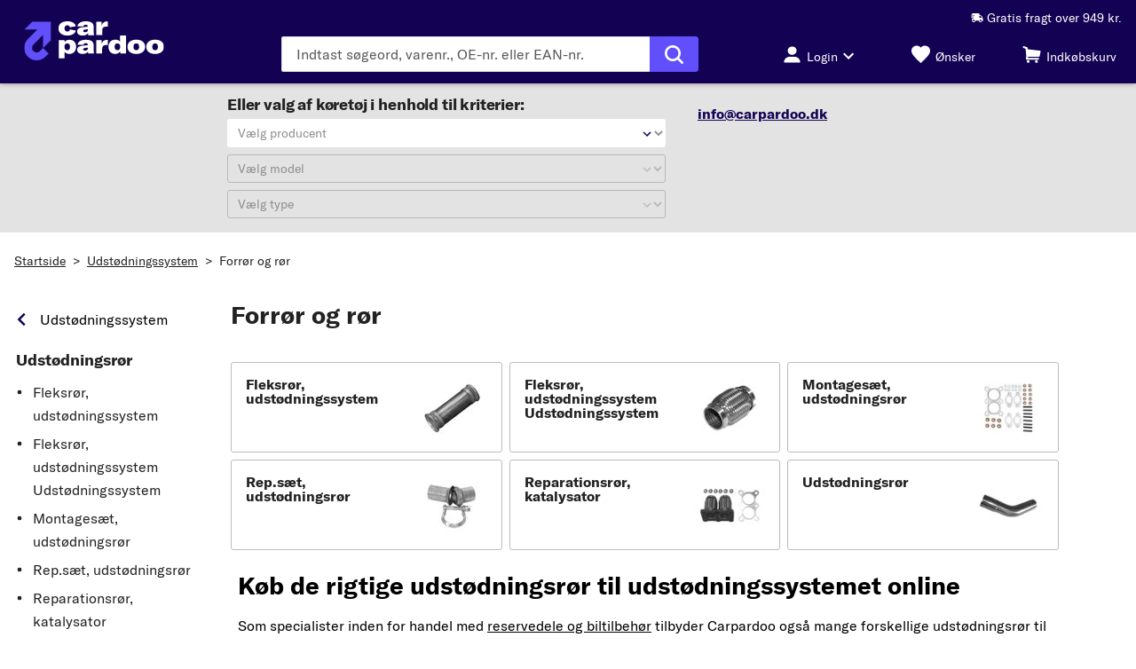

--- FILE ---
content_type: text/html;charset=UTF-8
request_url: https://www.carpardoo.dk/categorie/reservedele/udstodningssystem/forror-og-ror
body_size: 33477
content:
<!DOCTYPE html>
<html lang="da" data-theme="kfzteile24"> <head> <meta charset="utf-8" /> <meta name="theme-color" content="#130254" /> <meta name="viewport" content="width=device-width, initial-scale=1, shrink-to-fit=no" /> <link rel="preconnect" href="https://js-agent.newrelic.com" crossorigin />
<link rel="preconnect" href="https://static.carpardoo.dk" crossorigin />
<link rel="preconnect" href="https://www.google-analytics.com" crossorigin />
<link rel="preconnect" href="https://widgets.trustedshops.com" crossorigin />
<link rel="preconnect" href="https://bam.nr-data.net" crossorigin />
<link rel="preconnect" href="https://bat.bing.com" crossorigin>
<link rel="preconnect" href="https://script.hotjar.com" crossorigin>
<link rel="preconnect" href="https://facebook.com" crossorigin>
<link rel="preconnect" href="https://gum.criteo.com" crossorigin> <link rel="icon" href="https://static.carpardoo.dk/assets/rendering/shop/images/favicon/kfzteile24/favicon.ico" type="image/x-icon"
/>
<link rel="apple-touch-icon" sizes="180x180" href="https://static.carpardoo.dk/assets/rendering/shop/images/favicon/kfzteile24/apple-touch-icon.png"
/>
<link rel="icon" type="image/png" href="https://static.carpardoo.dk/assets/rendering/shop/images/favicon/kfzteile24/favicon-32x32.png" sizes="32x32"
/>
<link rel="icon" type="image/png" href="https://static.carpardoo.dk/assets/rendering/shop/images/favicon/kfzteile24/favicon-16x16.png" sizes="16x16"
/>
<link rel="mask-icon" href="https://static.carpardoo.dk/assets/rendering/shop/images/favicon/kfzteile24/safari-pinned-tab.svg" color="#5877b4"
/>
<link rel="shortcut icon" href="https://static.carpardoo.dk/assets/rendering/shop/images/favicon/kfzteile24/favicon.ico"
/> <title>Forrør og rør | Over 1 mio bildele på lager!</title><meta name="description" content="Forrør og rør - Find reservedele til din bil - &amp;#9989; Op til 70% rabat &amp;#9989; 100 dages returret &amp;#9989; Over 1 million dele på lager."><meta name="robots" content="index,follow"><meta name="google-site-verification" content="Rd01qbmiURNwFObjMnFleyRsMpZVYS6jC-VXtQARa78"> <link rel="canonical" href="https://www.carpardoo.dk/categorie/reservedele/udstodningssystem/forror-og-ror"> <link rel="preload" as="font" href="https://static.carpardoo.dk/assets/rendering/shop/fonts/GlacialIndifference-Regular.woff2" type="font/woff2" crossorigin
/>
<link rel="preload" as="font" href="https://static.carpardoo.dk/assets/rendering/shop/fonts/GlacialIndifference-Bold.woff2" type="font/woff2" crossorigin
/>
<link rel="preload" as="font" href="https://static.carpardoo.dk/assets/rendering/shop/fonts/GT-America-Standard-Regular.woff2" type="font/woff2" crossorigin
/>
<link rel="preload" as="font" href="https://static.carpardoo.dk/assets/rendering/shop/fonts/GT-America-Standard-Bold.woff2" type="font/woff2" crossorigin
/>
<link rel="preload" as="font" href="https://static.carpardoo.dk/assets/rendering/shop/fonts/GlacialIndifference-Bold.woff2" type="font/woff2" crossorigin
/>
<link rel="preload" as="font" href="https://static.carpardoo.dk/assets/rendering/shop/fonts/Ocran.woff2" type="font/woff2" crossorigin
/> <style> @font-face { font-family: 'Glacial Indifference'; src: url(https://static.carpardoo.dk/assets/rendering/shop/fonts/GlacialIndifference-Regular.woff2) format('woff2'), url(https://static.carpardoo.dk/assets/rendering/shop/fonts/GlacialIndifference-Regular.woff) format('woff'); font-weight: normal; font-style: normal; font-display: swap; } @font-face { font-family: 'Glacial Indifference'; src: url(https://static.carpardoo.dk/assets/rendering/shop/fonts/GlacialIndifference-Bold.woff2) format('woff2'), url(https://static.carpardoo.dk/assets/rendering/shop/fonts/GlacialIndifference-Bold.woff) format('woff'); font-weight: bold; font-display: swap; } @font-face { font-family: 'GT America'; src: url(https://static.carpardoo.dk/assets/rendering/shop/fonts/GT-America-Standard-Regular.woff2) format('woff2'); font-weight: normal; font-style: normal; font-display: swap; } @font-face { font-family: 'GT America'; src: url(https://static.carpardoo.dk/assets/rendering/shop/fonts/GT-America-Standard-Bold.woff2) format('woff2'); font-weight: bold; font-style: normal; font-display: swap; } @font-face { font-family: 'OCRA'; src: url(https://static.carpardoo.dk/assets/rendering/shop/fonts/Ocran.woff2) format('woff2'), url(https://static.carpardoo.dk/assets/rendering/shop/fonts/Ocran.woff) format('woff'); font-weight: normal; font-display: swap; }
</style> <script defer src="https://static.carpardoo.dk/assets/rendering/shop/0-88f28.js"></script><script defer src="https://static.carpardoo.dk/assets/rendering/shop/200-6462d.js"></script><script defer src="https://static.carpardoo.dk/assets/rendering/shop/201-9d888.js"></script><script defer src="https://static.carpardoo.dk/assets/rendering/shop/202-fb302.js"></script><script defer src="https://static.carpardoo.dk/assets/rendering/shop/203-0c63f.js"></script><script defer src="https://static.carpardoo.dk/assets/rendering/shop/204-1f9a4.js"></script><script defer src="https://static.carpardoo.dk/assets/rendering/shop/205-2def1.js"></script><script defer src="https://static.carpardoo.dk/assets/rendering/shop/206-09398.js"></script><link rel="stylesheet" href="https://static.carpardoo.dk/assets/rendering/shop/0-4e44f.css" /><link rel="stylesheet" href="https://static.carpardoo.dk/assets/rendering/shop/200-4e44f.css" /><link rel="stylesheet" href="https://static.carpardoo.dk/assets/rendering/shop/201-4e44f.css" /><link rel="stylesheet" href="https://static.carpardoo.dk/assets/rendering/shop/202-4e44f.css" /><script defer src="https://static.carpardoo.dk/assets/rendering/shop/AccountWidget-a17d1.js"></script><link rel="stylesheet" href="https://static.carpardoo.dk/assets/rendering/shop/AccountWidget-4e44f.css" /><script defer src="https://static.carpardoo.dk/assets/rendering/shop/Components-439b9.js"></script><link rel="stylesheet" href="https://static.carpardoo.dk/assets/rendering/shop/Components-4e44f.css" /> <script> const unsanitizedData = '{&quot;global&quot;:{&quot;customerLocale&quot;:&quot;da_DK&quot;,&quot;store&quot;:&quot;www-carpardoo-dk&quot;,&quot;pageRenderTimestamp&quot;:1768751274,&quot;sessionId&quot;:&quot;f25335f6-bac1-4d2c-9d94-6629fcfedded&quot;,&quot;fullUrl&quot;:&quot;https://www.carpardoo.dk/categorie/reservedele/udstodningssystem/forror-og-ror&quot;,&quot;userAgent&quot;:&quot;Mozilla/5.0 (Macintosh; Intel Mac OS X 10_15_7) AppleWebKit/537.36 (KHTML, like Gecko) Chrome/131.0.0.0 Safari/537.36; ClaudeBot/1.0; +claudebot@anthropic.com)&quot;,&quot;httpStatus&quot;:200,&quot;network&quot;:&quot;ext&quot;},&quot;page&quot;:{&quot;event&quot;:&quot;page&quot;,&quot;pageType&quot;:&quot;Subcategory Page&quot;,&quot;categoryId&quot;:&quot;100315&quot;}}'; let textEl = document.createElement('textarea'); textEl.innerHTML = unsanitizedData.replaceAll('script', ''); window.data = JSON.parse(textEl.value) || {}; if (data.page) { var pageDataLayer = data.page; delete data.page; window.dataLayerObject = data; } window.dataLayer = []; pageDataLayer.platform = 'ECP'; window.dataLayer.push({ page: pageDataLayer, }); </script> <script> const gtmScriptUrl = (function (w, d, s, l, i) { w[l] = w[l] || []; w[l].push({ 'gtm.start': new Date().getTime(), event: 'gtm.js' }); var f = d.getElementsByTagName(s)[0], j = d.createElement(s), dl = l != 'dataLayer' ? '&l=' + l : ''; j.async = true; j.src = 'https://sgtm.carpardoo.dk/gtm.js?id=' + i + dl; f.parentNode.insertBefore(j, f); })(window, document, 'script', 'dataLayer', 'GTM-TRRLQ786');
</script> <script> window.path = 'https://static.carpardoo.dk'; window.publicPath = 'https://static.carpardoo.dk/assets/rendering/shop/'; </script> <link rel="stylesheet" href="https://static.carpardoo.dk/assets/rendering/shop/App-4e44f.css"></head> <body> <noscript ><iframe sandbox src="https://sgtm.carpardoo.dk/ns.html?id=GTM-TRRLQ786" height="0" width="0" style="display: none; visibility: hidden" ></iframe
></noscript> <noscript> <link rel="stylesheet" type="text/css" href="/rendering/public/noscript/shop/ShopApp-64abb.css" /> </noscript> <script type="text/javascript"> window.NREUM || (NREUM = {}); NREUM.init = { distributed_tracing: { enabled: true }, privacy: { cookies_enabled: true }, }; window.NREUM || (NREUM = {}), (__nr_require = (function (t, e, n) { function r(n) { if (!e[n]) { var o = (e[n] = { exports: {} }); t[n][0].call( o.exports, function (e) { var o = t[n][1][e]; return r(o || e); }, o, o.exports ); } return e[n].exports; } if ('function' == typeof __nr_require) return __nr_require; for (var o = 0; o < n.length; o++) r(n[o]); return r; })( { 1: [ function (t, e, n) { function r(t) { try { c.console && console.log(t); } catch (e) {} } var o, i = t('ee'), a = t(26), c = {}; try { (o = localStorage.getItem('__nr_flags').split(',')), console && 'function' == typeof console.log && ((c.console = !0), o.indexOf('dev') !== -1 && (c.dev = !0), o.indexOf('nr_dev') !== -1 && (c.nrDev = !0)); } catch (s) {} c.nrDev && i.on('internal-error', function (t) { r(t.stack); }), c.dev && i.on('fn-err', function (t, e, n) { r(n.stack); }), c.dev && (r('NR AGENT IN DEVELOPMENT MODE'), r( 'flags: ' + a(c, function (t, e) { return t; }).join(', ') )); }, {}, ], 2: [ function (t, e, n) { function r(t, e, n, r, c) { try { l ? (l -= 1) : o(c || new UncaughtException(t, e, n), !0); } catch (f) { try { i('ierr', [f, s.now(), !0]); } catch (d) {} } return 'function' == typeof u && u.apply(this, a(arguments)); } function UncaughtException(t, e, n) { (this.message = t || 'Uncaught error with no additional information'), (this.sourceURL = e), (this.line = n); } function o(t, e) { var n = e ? null : s.now(); i('err', [t, n]); } var i = t('handle'), a = t(27), c = t('ee'), s = t('loader'), f = t('gos'), u = window.onerror, d = !1, p = 'nr@seenError', l = 0; (s.features.err = !0), t(1), (window.onerror = r); try { throw new Error(); } catch (h) { 'stack' in h && (t(13), t(12), 'addEventListener' in window && t(6), s.xhrWrappable && t(14), (d = !0)); } c.on('fn-start', function (t, e, n) { d && (l += 1); }), c.on('fn-err', function (t, e, n) { d && !n[p] && (f(n, p, function () { return !0; }), (this.thrown = !0), o(n)); }), c.on('fn-end', function () { d && !this.thrown && l > 0 && (l -= 1); }), c.on('internal-error', function (t) { i('ierr', [t, s.now(), !0]); }); }, {}, ], 3: [ function (t, e, n) { t('loader').features.ins = !0; }, {}, ], 4: [ function (t, e, n) { function r() { _++, (T = g.hash), (this[u] = y.now()); } function o() { _--, g.hash !== T && i(0, !0); var t = y.now(); (this[h] = ~~this[h] + t - this[u]), (this[d] = t); } function i(t, e) { E.emit('newURL', ['' + g, e]); } function a(t, e) { t.on(e, function () { this[e] = y.now(); }); } var c = '-start', s = '-end', f = '-body', u = 'fn' + c, d = 'fn' + s, p = 'cb' + c, l = 'cb' + s, h = 'jsTime', m = 'fetch', v = 'addEventListener', w = window, g = w.location, y = t('loader'); if (w[v] && y.xhrWrappable) { var x = t(10), b = t(11), E = t(8), R = t(6), O = t(13), N = t(7), M = t(14), P = t(9), S = t('ee'), C = S.get('tracer'); t(16), (y.features.spa = !0); var T, _ = 0; S.on(u, r), S.on(p, r), S.on(d, o), S.on(l, o), S.buffer([u, d, 'xhr-done', 'xhr-resolved']), R.buffer([u]), O.buffer(['setTimeout' + s, 'clearTimeout' + c, u]), M.buffer([u, 'new-xhr', 'send-xhr' + c]), N.buffer([m + c, m + '-done', m + f + c, m + f + s]), E.buffer(['newURL']), x.buffer([u]), b.buffer(['propagate', p, l, 'executor-err', 'resolve' + c]), C.buffer([u, 'no-' + u]), P.buffer(['new-jsonp', 'cb-start', 'jsonp-error', 'jsonp-end']), a(M, 'send-xhr' + c), a(S, 'xhr-resolved'), a(S, 'xhr-done'), a(N, m + c), a(N, m + '-done'), a(P, 'new-jsonp'), a(P, 'jsonp-end'), a(P, 'cb-start'), E.on('pushState-end', i), E.on('replaceState-end', i), w[v]('hashchange', i, !0), w[v]('load', i, !0), w[v]( 'popstate', function () { i(0, _ > 1); }, !0 ); } }, {}, ], 5: [ function (t, e, n) { function r(t) {} if ( window.performance && window.performance.timing && window.performance.getEntriesByType ) { var o = t('ee'), i = t('handle'), a = t(13), c = t(12), s = 'learResourceTimings', f = 'addEventListener', u = 'resourcetimingbufferfull', d = 'bstResource', p = 'resource', l = '-start', h = '-end', m = 'fn' + l, v = 'fn' + h, w = 'bstTimer', g = 'pushState', y = t('loader'); (y.features.stn = !0), t(8), 'addEventListener' in window && t(6); var x = NREUM.o.EV; o.on(m, function (t, e) { var n = t[0]; n instanceof x && (this.bstStart = y.now()); }), o.on(v, function (t, e) { var n = t[0]; n instanceof x && i('bst', [n, e, this.bstStart, y.now()]); }), a.on(m, function (t, e, n) { (this.bstStart = y.now()), (this.bstType = n); }), a.on(v, function (t, e) { i(w, [e, this.bstStart, y.now(), this.bstType]); }), c.on(m, function () { this.bstStart = y.now(); }), c.on(v, function (t, e) { i(w, [e, this.bstStart, y.now(), 'requestAnimationFrame']); }), o.on(g + l, function (t) { (this.time = y.now()), (this.startPath = location.pathname + location.hash); }), o.on(g + h, function (t) { i('bstHist', [ location.pathname + location.hash, this.startPath, this.time, ]); }), f in window.performance && (window.performance['c' + s] ? window.performance[f]( u, function (t) { i(d, [window.performance.getEntriesByType(p)]), window.performance['c' + s](); }, !1 ) : window.performance[f]( 'webkit' + u, function (t) { i(d, [window.performance.getEntriesByType(p)]), window.performance['webkitC' + s](); }, !1 )), document[f]('scroll', r, { passive: !0 }), document[f]('keypress', r, !1), document[f]('click', r, !1); } }, {}, ], 6: [ function (t, e, n) { function r(t) { for (var e = t; e && !e.hasOwnProperty(u); ) e = Object.getPrototypeOf(e); e && o(e); } function o(t) { c.inPlace(t, [u, d], '-', i); } function i(t, e) { return t[1]; } var a = t('ee').get('events'), c = t('wrap-function')(a, !0), s = t('gos'), f = XMLHttpRequest, u = 'addEventListener', d = 'removeEventListener'; (e.exports = a), 'getPrototypeOf' in Object ? (r(document), r(window), r(f.prototype)) : f.prototype.hasOwnProperty(u) && (o(window), o(f.prototype)), a.on(u + '-start', function (t, e) { var n = t[1], r = s(n, 'nr@wrapped', function () { function t() { if ('function' == typeof n.handleEvent) return n.handleEvent.apply(n, arguments); } var e = { object: t, function: n }[typeof n]; return e ? c(e, 'fn-', null, e.name || 'anonymous') : n; }); this.wrapped = t[1] = r; }), a.on(d + '-start', function (t) { t[1] = this.wrapped || t[1]; }); }, {}, ], 7: [ function (t, e, n) { function r(t, e, n) { var r = t[e]; 'function' == typeof r && (t[e] = function () { var t = i(arguments), e = {}; o.emit(n + 'before-start', [t], e); var a; e[m] && e[m].dt && (a = e[m].dt); var c = r.apply(this, t); return ( o.emit(n + 'start', [t, a], c), c.then( function (t) { return o.emit(n + 'end', [null, t], c), t; }, function (t) { throw (o.emit(n + 'end', [t], c), t); } ) ); }); } var o = t('ee').get('fetch'), i = t(27), a = t(26); e.exports = o; var c = window, s = 'fetch-', f = s + 'body-', u = ['arrayBuffer', 'blob', 'json', 'text', 'formData'], d = c.Request, p = c.Response, l = c.fetch, h = 'prototype', m = 'nr@context'; d && p && l && (a(u, function (t, e) { r(d[h], e, f), r(p[h], e, f); }), r(c, 'fetch', s), o.on(s + 'end', function (t, e) { var n = this; if (e) { var r = e.headers.get('content-length'); null !== r && (n.rxSize = r), o.emit(s + 'done', [null, e], n); } else o.emit(s + 'done', [t], n); })); }, {}, ], 8: [ function (t, e, n) { var r = t('ee').get('history'), o = t('wrap-function')(r); e.exports = r; var i = window.history && window.history.constructor && window.history.constructor.prototype, a = window.history; i && i.pushState && i.replaceState && (a = i), o.inPlace(a, ['pushState', 'replaceState'], '-'); }, {}, ], 9: [ function (t, e, n) { function r(t) { function e() { s.emit('jsonp-end', [], p), t.removeEventListener('load', e, !1), t.removeEventListener('error', n, !1); } function n() { s.emit('jsonp-error', [], p), s.emit('jsonp-end', [], p), t.removeEventListener('load', e, !1), t.removeEventListener('error', n, !1); } var r = t && 'string' == typeof t.nodeName && 'script' === t.nodeName.toLowerCase(); if (r) { var o = 'function' == typeof t.addEventListener; if (o) { var a = i(t.src); if (a) { var u = c(a), d = 'function' == typeof u.parent[u.key]; if (d) { var p = {}; f.inPlace(u.parent, [u.key], 'cb-', p), t.addEventListener('load', e, !1), t.addEventListener('error', n, !1), s.emit('new-jsonp', [t.src], p); } } } } } function o() { return 'addEventListener' in window; } function i(t) { var e = t.match(u); return e ? e[1] : null; } function a(t, e) { var n = t.match(p), r = n[1], o = n[3]; return o ? a(o, e[r]) : e[r]; } function c(t) { var e = t.match(d); return e && e.length >= 3 ? { key: e[2], parent: a(e[1], window) } : { key: t, parent: window }; } var s = t('ee').get('jsonp'), f = t('wrap-function')(s); if (((e.exports = s), o())) { var u = /[?&](?:callback|cb)=([^&#]+)/, d = /(.*)\.([^.]+)/, p = /^(\w+)(\.|$)(.*)$/, l = ['appendChild', 'insertBefore', 'replaceChild']; Node && Node.prototype && Node.prototype.appendChild ? f.inPlace(Node.prototype, l, 'dom-') : (f.inPlace(HTMLElement.prototype, l, 'dom-'), f.inPlace(HTMLHeadElement.prototype, l, 'dom-'), f.inPlace(HTMLBodyElement.prototype, l, 'dom-')), s.on('dom-start', function (t) { r(t[0]); }); } }, {}, ], 10: [ function (t, e, n) { var r = t('ee').get('mutation'), o = t('wrap-function')(r), i = NREUM.o.MO; (e.exports = r), i && ((window.MutationObserver = function (t) { return this instanceof i ? new i(o(t, 'fn-')) : i.apply(this, arguments); }), (MutationObserver.prototype = i.prototype)); }, {}, ], 11: [ function (t, e, n) { function r(t) { var e = a.context(), n = c(t, 'executor-', e), r = new f(n); return ( (a.context(r).getCtx = function () { return e; }), a.emit('new-promise', [r, e], e), r ); } function o(t, e) { return e; } var i = t('wrap-function'), a = t('ee').get('promise'), c = i(a), s = t(26), f = NREUM.o.PR; (e.exports = a), f && ((window.Promise = r), ['all', 'race'].forEach(function (t) { var e = f[t]; f[t] = function (n) { function r(t) { return function () { a.emit('propagate', [null, !o], i), (o = o || !t); }; } var o = !1; s(n, function (e, n) { Promise.resolve(n).then(r('all' === t), r(!1)); }); var i = e.apply(f, arguments), c = f.resolve(i); return c; }; }), ['resolve', 'reject'].forEach(function (t) { var e = f[t]; f[t] = function (t) { var n = e.apply(f, arguments); return t !== n && a.emit('propagate', [t, !0], n), n; }; }), (f.prototype['catch'] = function (t) { return this.then(null, t); }), (f.prototype = Object.create(f.prototype, { constructor: { value: r }, })), s(Object.getOwnPropertyNames(f), function (t, e) { try { r[e] = f[e]; } catch (n) {} }), a.on('executor-start', function (t) { (t[0] = c(t[0], 'resolve-', this)), (t[1] = c(t[1], 'resolve-', this)); }), a.on('executor-err', function (t, e, n) { t[1](n); }), c.inPlace(f.prototype, ['then'], 'then-', o), a.on('then-start', function (t, e) { (this.promise = e), (t[0] = c(t[0], 'cb-', this)), (t[1] = c(t[1], 'cb-', this)); }), a.on('then-end', function (t, e, n) { this.nextPromise = n; var r = this.promise; a.emit('propagate', [r, !0], n); }), a.on('cb-end', function (t, e, n) { a.emit('propagate', [n, !0], this.nextPromise); }), a.on('propagate', function (t, e, n) { (this.getCtx && !e) || (this.getCtx = function () { if (t instanceof Promise) var e = a.context(t); return e && e.getCtx ? e.getCtx() : this; }); }), (r.toString = function () { return '' + f; })); }, {}, ], 12: [ function (t, e, n) { var r = t('ee').get('raf'), o = t('wrap-function')(r), i = 'equestAnimationFrame'; (e.exports = r), o.inPlace( window, ['r' + i, 'mozR' + i, 'webkitR' + i, 'msR' + i], 'raf-' ), r.on('raf-start', function (t) { t[0] = o(t[0], 'fn-'); }); }, {}, ], 13: [ function (t, e, n) { function r(t, e, n) { t[0] = a(t[0], 'fn-', null, n); } function o(t, e, n) { (this.method = n), (this.timerDuration = isNaN(t[1]) ? 0 : +t[1]), (t[0] = a(t[0], 'fn-', this, n)); } var i = t('ee').get('timer'), a = t('wrap-function')(i), c = 'setTimeout', s = 'setInterval', f = 'clearTimeout', u = '-start', d = '-'; (e.exports = i), a.inPlace(window, [c, 'setImmediate'], c + d), a.inPlace(window, [s], s + d), a.inPlace(window, [f, 'clearImmediate'], f + d), i.on(s + u, r), i.on(c + u, o); }, {}, ], 14: [ function (t, e, n) { function r(t, e) { d.inPlace(e, ['onreadystatechange'], 'fn-', c); } function o() { var t = this, e = u.context(t); t.readyState > 3 && !e.resolved && ((e.resolved = !0), u.emit('xhr-resolved', [], t)), d.inPlace(t, g, 'fn-', c); } function i(t) { y.push(t), h && (b ? b.then(a) : v ? v(a) : ((E = -E), (R.data = E))); } function a() { for (var t = 0; t < y.length; t++) r([], y[t]); y.length && (y = []); } function c(t, e) { return e; } function s(t, e) { for (var n in t) e[n] = t[n]; return e; } t(6); var f = t('ee'), u = f.get('xhr'), d = t('wrap-function')(u), p = NREUM.o, l = p.XHR, h = p.MO, m = p.PR, v = p.SI, w = 'readystatechange', g = [ 'onload', 'onerror', 'onabort', 'onloadstart', 'onloadend', 'onprogress', 'ontimeout', ], y = []; e.exports = u; var x = (window.XMLHttpRequest = function (t) { var e = new l(t); try { u.emit('new-xhr', [e], e), e.addEventListener(w, o, !1); } catch (n) { try { u.emit('internal-error', [n]); } catch (r) {} } return e; }); if ( (s(l, x), (x.prototype = l.prototype), d.inPlace(x.prototype, ['open', 'send'], '-xhr-', c), u.on('send-xhr-start', function (t, e) { r(t, e), i(e); }), u.on('open-xhr-start', r), h) ) { var b = m && m.resolve(); if (!v && !m) { var E = 1, R = document.createTextNode(E); new h(a).observe(R, { characterData: !0 }); } } else f.on('fn-end', function (t) { (t[0] && t[0].type === w) || a(); }); }, {}, ], 15: [ function (t, e, n) { function r(t) { if (!c(t)) return null; var e = window.NREUM; if (!e.loader_config) return null; var n = (e.loader_config.accountID || '').toString() || null, r = (e.loader_config.agentID || '').toString() || null, f = (e.loader_config.trustKey || '').toString() || null; if (!n || !r) return null; var h = l.generateSpanId(), m = l.generateTraceId(), v = Date.now(), w = { spanId: h, traceId: m, timestamp: v }; return ( (t.sameOrigin || (s(t) && p())) && ((w.traceContextParentHeader = o(h, m)), (w.traceContextStateHeader = i(h, v, n, r, f))), ((t.sameOrigin && !u()) || (!t.sameOrigin && s(t) && d())) && (w.newrelicHeader = a(h, m, v, n, r, f)), w ); } function o(t, e) { return '00-' + e + '-' + t + '-01'; } function i(t, e, n, r, o) { var i = 0, a = '', c = 1, s = '', f = ''; return ( o + '@nr=' + i + '-' + c + '-' + n + '-' + r + '-' + t + '-' + a + '-' + s + '-' + f + '-' + e ); } function a(t, e, n, r, o, i) { var a = 'btoa' in window && 'function' == typeof window.btoa; if (!a) return null; var c = { v: [0, 1], d: { ty: 'Browser', ac: r, ap: o, id: t, tr: e, ti: n }, }; return i && r !== i && (c.d.tk = i), btoa(JSON.stringify(c)); } function c(t) { return f() && s(t); } function s(t) { var e = !1, n = {}; if ( ('init' in NREUM && 'distributed_tracing' in NREUM.init && (n = NREUM.init.distributed_tracing), t.sameOrigin) ) e = !0; else if (n.allowed_origins instanceof Array) for (var r = 0; r < n.allowed_origins.length; r++) { var o = h(n.allowed_origins[r]); if ( t.hostname === o.hostname && t.protocol === o.protocol && t.port === o.port ) { e = !0; break; } } return e; } function f() { return ( 'init' in NREUM && 'distributed_tracing' in NREUM.init && !!NREUM.init.distributed_tracing.enabled ); } function u() { return ( 'init' in NREUM && 'distributed_tracing' in NREUM.init && !!NREUM.init.distributed_tracing.exclude_newrelic_header ); } function d() { return ( 'init' in NREUM && 'distributed_tracing' in NREUM.init && NREUM.init.distributed_tracing.cors_use_newrelic_header !== !1 ); } function p() { return ( 'init' in NREUM && 'distributed_tracing' in NREUM.init && !!NREUM.init.distributed_tracing.cors_use_tracecontext_headers ); } var l = t(23), h = t(17); e.exports = { generateTracePayload: r, shouldGenerateTrace: c }; }, {}, ], 16: [ function (t, e, n) { function r(t) { var e = this.params, n = this.metrics; if (!this.ended) { this.ended = !0; for (var r = 0; r < p; r++) t.removeEventListener(d[r], this.listener, !1); e.aborted || ((n.duration = a.now() - this.startTime), this.loadCaptureCalled || 4 !== t.readyState ? null == e.status && (e.status = 0) : i(this, t), (n.cbTime = this.cbTime), u.emit('xhr-done', [t], t), c('xhr', [e, n, this.startTime])); } } function o(t, e) { var n = s(e), r = t.params; (r.host = n.hostname + ':' + n.port), (r.pathname = n.pathname), (t.parsedOrigin = s(e)), (t.sameOrigin = t.parsedOrigin.sameOrigin); } function i(t, e) { t.params.status = e.status; var n = v(e, t.lastSize); if ((n && (t.metrics.rxSize = n), t.sameOrigin)) { var r = e.getResponseHeader('X-NewRelic-App-Data'); r && (t.params.cat = r.split(', ').pop()); } t.loadCaptureCalled = !0; } var a = t('loader'); if (a.xhrWrappable) { var c = t('handle'), s = t(17), f = t(15).generateTracePayload, u = t('ee'), d = ['load', 'error', 'abort', 'timeout'], p = d.length, l = t('id'), h = t(21), m = t(20), v = t(18), w = window.XMLHttpRequest; (a.features.xhr = !0), t(14), t(7), u.on('new-xhr', function (t) { var e = this; (e.totalCbs = 0), (e.called = 0), (e.cbTime = 0), (e.end = r), (e.ended = !1), (e.xhrGuids = {}), (e.lastSize = null), (e.loadCaptureCalled = !1), t.addEventListener( 'load', function (n) { i(e, t); }, !1 ), (h && (h > 34 || h < 10)) || window.opera || t.addEventListener( 'progress', function (t) { e.lastSize = t.loaded; }, !1 ); }), u.on('open-xhr-start', function (t) { (this.params = { method: t[0] }), o(this, t[1]), (this.metrics = {}); }), u.on('open-xhr-end', function (t, e) { 'loader_config' in NREUM && 'xpid' in NREUM.loader_config && this.sameOrigin && e.setRequestHeader( 'X-NewRelic-ID', NREUM.loader_config.xpid ); var n = f(this.parsedOrigin); if (n) { var r = !1; n.newrelicHeader && (e.setRequestHeader('newrelic', n.newrelicHeader), (r = !0)), n.traceContextParentHeader && (e.setRequestHeader( 'traceparent', n.traceContextParentHeader ), n.traceContextStateHeader && e.setRequestHeader( 'tracestate', n.traceContextStateHeader ), (r = !0)), r && (this.dt = n); } }), u.on('send-xhr-start', function (t, e) { var n = this.metrics, r = t[0], o = this; if (n && r) { var i = m(r); i && (n.txSize = i); } (this.startTime = a.now()), (this.listener = function (t) { try { 'abort' !== t.type || o.loadCaptureCalled || (o.params.aborted = !0), ('load' !== t.type || (o.called === o.totalCbs && (o.onloadCalled || 'function' != typeof e.onload))) && o.end(e); } catch (n) { try { u.emit('internal-error', [n]); } catch (r) {} } }); for (var c = 0; c < p; c++) e.addEventListener(d[c], this.listener, !1); }), u.on('xhr-cb-time', function (t, e, n) { (this.cbTime += t), e ? (this.onloadCalled = !0) : (this.called += 1), this.called !== this.totalCbs || (!this.onloadCalled && 'function' == typeof n.onload) || this.end(n); }), u.on('xhr-load-added', function (t, e) { var n = '' + l(t) + !!e; this.xhrGuids && !this.xhrGuids[n] && ((this.xhrGuids[n] = !0), (this.totalCbs += 1)); }), u.on('xhr-load-removed', function (t, e) { var n = '' + l(t) + !!e; this.xhrGuids && this.xhrGuids[n] && (delete this.xhrGuids[n], (this.totalCbs -= 1)); }), u.on('addEventListener-end', function (t, e) { e instanceof w && 'load' === t[0] && u.emit('xhr-load-added', [t[1], t[2]], e); }), u.on('removeEventListener-end', function (t, e) { e instanceof w && 'load' === t[0] && u.emit('xhr-load-removed', [t[1], t[2]], e); }), u.on('fn-start', function (t, e, n) { e instanceof w && ('onload' === n && (this.onload = !0), ('load' === (t[0] && t[0].type) || this.onload) && (this.xhrCbStart = a.now())); }), u.on('fn-end', function (t, e) { this.xhrCbStart && u.emit( 'xhr-cb-time', [a.now() - this.xhrCbStart, this.onload, e], e ); }), u.on('fetch-before-start', function (t) { function e(t, e) { var n = !1; return ( e.newrelicHeader && (t.set('newrelic', e.newrelicHeader), (n = !0)), e.traceContextParentHeader && (t.set('traceparent', e.traceContextParentHeader), e.traceContextStateHeader && t.set('tracestate', e.traceContextStateHeader), (n = !0)), n ); } var n, r = t[1] || {}; 'string' == typeof t[0] ? (n = t[0]) : t[0] && t[0].url && (n = t[0].url), n && ((this.parsedOrigin = s(n)), (this.sameOrigin = this.parsedOrigin.sameOrigin)); var o = f(this.parsedOrigin); if (o && (o.newrelicHeader || o.traceContextParentHeader)) if ('string' == typeof t[0]) { var i = {}; for (var a in r) i[a] = r[a]; (i.headers = new Headers(r.headers || {})), e(i.headers, o) && (this.dt = o), t.length > 1 ? (t[1] = i) : t.push(i); } else t[0] && t[0].headers && e(t[0].headers, o) && (this.dt = o); }); } }, {}, ], 17: [ function (t, e, n) { var r = {}; e.exports = function (t) { if (t in r) return r[t]; var e = document.createElement('a'), n = window.location, o = {}; (e.href = t), (o.port = e.port); var i = e.href.split('://'); !o.port && i[1] && (o.port = i[1].split('/')[0].split('@').pop().split(':')[1]), (o.port && '0' !== o.port) || (o.port = 'https' === i[0] ? '443' : '80'), (o.hostname = e.hostname || n.hostname), (o.pathname = e.pathname), (o.protocol = i[0]), '/' !== o.pathname.charAt(0) && (o.pathname = '/' + o.pathname); var a = !e.protocol || ':' === e.protocol || e.protocol === n.protocol, c = e.hostname === document.domain && e.port === n.port; return ( (o.sameOrigin = a && (!e.hostname || c)), '/' === o.pathname && (r[t] = o), o ); }; }, {}, ], 18: [ function (t, e, n) { function r(t, e) { var n = t.responseType; return 'json' === n && null !== e ? e : 'arraybuffer' === n || 'blob' === n || 'json' === n ? o(t.response) : 'text' === n || '' === n || void 0 === n ? o(t.responseText) : void 0; } var o = t(20); e.exports = r; }, {}, ], 19: [ function (t, e, n) { function r() {} function o(t, e, n) { return function () { return ( i(t, [f.now()].concat(c(arguments)), e ? null : this, n), e ? void 0 : this ); }; } var i = t('handle'), a = t(26), c = t(27), s = t('ee').get('tracer'), f = t('loader'), u = NREUM; 'undefined' == typeof window.newrelic && (newrelic = u); var d = [ 'setPageViewName', 'setCustomAttribute', 'setErrorHandler', 'finished', 'addToTrace', 'inlineHit', 'addRelease', ], p = 'api-', l = p + 'ixn-'; a(d, function (t, e) { u[e] = o(p + e, !0, 'api'); }), (u.addPageAction = o(p + 'addPageAction', !0)), (u.setCurrentRouteName = o(p + 'routeName', !0)), (e.exports = newrelic), (u.interaction = function () { return new r().get(); }); var h = (r.prototype = { createTracer: function (t, e) { var n = {}, r = this, o = 'function' == typeof e; return ( i(l + 'tracer', [f.now(), t, n], r), function () { if ( (s.emit( (o ? '' : 'no-') + 'fn-start', [f.now(), r, o], n ), o) ) try { return e.apply(this, arguments); } catch (t) { throw (s.emit('fn-err', [arguments, this, t], n), t); } finally { s.emit('fn-end', [f.now()], n); } } ); }, }); a( 'actionText,setName,setAttribute,save,ignore,onEnd,getContext,end,get'.split( ',' ), function (t, e) { h[e] = o(l + e); } ), (newrelic.noticeError = function (t, e) { 'string' == typeof t && (t = new Error(t)), i('err', [t, f.now(), !1, e]); }); }, {}, ], 20: [ function (t, e, n) { e.exports = function (t) { if ('string' == typeof t && t.length) return t.length; if ('object' == typeof t) { if ( 'undefined' != typeof ArrayBuffer && t instanceof ArrayBuffer && t.byteLength ) return t.byteLength; if ('undefined' != typeof Blob && t instanceof Blob && t.size) return t.size; if (!('undefined' != typeof FormData && t instanceof FormData)) try { return JSON.stringify(t).length; } catch (e) { return; } } }; }, {}, ], 21: [ function (t, e, n) { var r = 0, o = navigator.userAgent.match(/Firefox[\/\s](\d+\.\d+)/); o && (r = +o[1]), (e.exports = r); }, {}, ], 22: [ function (t, e, n) { function r(t, e) { var n = t.getEntries(); n.forEach(function (t) { 'first-paint' === t.name ? d('timing', ['fp', Math.floor(t.startTime)]) : 'first-contentful-paint' === t.name && d('timing', ['fcp', Math.floor(t.startTime)]); }); } function o(t, e) { var n = t.getEntries(); n.length > 0 && d('lcp', [n[n.length - 1]]); } function i(t) { t.getEntries().forEach(function (t) { t.hadRecentInput || d('cls', [t]); }); } function a(t) { if (t instanceof h && !v) { var e = Math.round(t.timeStamp), n = { type: t.type }; e <= p.now() ? (n.fid = p.now() - e) : e > p.offset && e <= Date.now() ? ((e -= p.offset), (n.fid = p.now() - e)) : (e = p.now()), (v = !0), d('timing', ['fi', e, n]); } } function c(t) { d('pageHide', [p.now(), t]); } if ( !( 'init' in NREUM && 'page_view_timing' in NREUM.init && 'enabled' in NREUM.init.page_view_timing && NREUM.init.page_view_timing.enabled === !1 ) ) { var s, f, u, d = t('handle'), p = t('loader'), l = t(25), h = NREUM.o.EV; if ( 'PerformanceObserver' in window && 'function' == typeof window.PerformanceObserver ) { s = new PerformanceObserver(r); try { s.observe({ entryTypes: ['paint'] }); } catch (m) {} f = new PerformanceObserver(o); try { f.observe({ entryTypes: ['largest-contentful-paint'] }); } catch (m) {} u = new PerformanceObserver(i); try { u.observe({ type: 'layout-shift', buffered: !0 }); } catch (m) {} } if ('addEventListener' in document) { var v = !1, w = [ 'click', 'keydown', 'mousedown', 'pointerdown', 'touchstart', ]; w.forEach(function (t) { document.addEventListener(t, a, !1); }); } l(c); } }, {}, ], 23: [ function (t, e, n) { function r() { function t() { return e ? 15 & e[n++] : (16 * Math.random()) | 0; } var e = null, n = 0, r = window.crypto || window.msCrypto; r && r.getRandomValues && (e = r.getRandomValues(new Uint8Array(31))); for ( var o, i = 'xxxxxxxx-xxxx-4xxx-yxxx-xxxxxxxxxxxx', a = '', c = 0; c < i.length; c++ ) (o = i[c]), 'x' === o ? (a += t().toString(16)) : 'y' === o ? ((o = (3 & t()) | 8), (a += o.toString(16))) : (a += o); return a; } function o() { return a(16); } function i() { return a(32); } function a(t) { function e() { return n ? 15 & n[r++] : (16 * Math.random()) | 0; } var n = null, r = 0, o = window.crypto || window.msCrypto; o && o.getRandomValues && Uint8Array && (n = o.getRandomValues(new Uint8Array(31))); for (var i = [], a = 0; a < t; a++) i.push(e().toString(16)); return i.join(''); } e.exports = { generateUuid: r, generateSpanId: o, generateTraceId: i, }; }, {}, ], 24: [ function (t, e, n) { function r(t, e) { if (!o) return !1; if (t !== o) return !1; if (!e) return !0; if (!i) return !1; for ( var n = i.split('.'), r = e.split('.'), a = 0; a < r.length; a++ ) if (r[a] !== n[a]) return !1; return !0; } var o = null, i = null, a = /Version\/(\S+)\s+Safari/; if (navigator.userAgent) { var c = navigator.userAgent, s = c.match(a); s && c.indexOf('Chrome') === -1 && c.indexOf('Chromium') === -1 && ((o = 'Safari'), (i = s[1])); } e.exports = { agent: o, version: i, match: r }; }, {}, ], 25: [ function (t, e, n) { function r(t) { function e() { t( a && document[a] ? document[a] : document[o] ? 'hidden' : 'visible' ); } 'addEventListener' in document && i && document.addEventListener(i, e, !1); } e.exports = r; var o, i, a; 'undefined' != typeof document.hidden ? ((o = 'hidden'), (i = 'visibilitychange'), (a = 'visibilityState')) : 'undefined' != typeof document.msHidden ? ((o = 'msHidden'), (i = 'msvisibilitychange')) : 'undefined' != typeof document.webkitHidden && ((o = 'webkitHidden'), (i = 'webkitvisibilitychange'), (a = 'webkitVisibilityState')); }, {}, ], 26: [ function (t, e, n) { function r(t, e) { var n = [], r = '', i = 0; for (r in t) o.call(t, r) && ((n[i] = e(r, t[r])), (i += 1)); return n; } var o = Object.prototype.hasOwnProperty; e.exports = r; }, {}, ], 27: [ function (t, e, n) { function r(t, e, n) { e || (e = 0), 'undefined' == typeof n && (n = t ? t.length : 0); for ( var r = -1, o = n - e || 0, i = Array(o < 0 ? 0 : o); ++r < o; ) i[r] = t[e + r]; return i; } e.exports = r; }, {}, ], 28: [ function (t, e, n) { e.exports = { exists: 'undefined' != typeof window.performance && window.performance.timing && 'undefined' != typeof window.performance.timing.navigationStart, }; }, {}, ], ee: [ function (t, e, n) { function r() {} function o(t) { function e(t) { return t && t instanceof r ? t : t ? s(t, c, i) : i(); } function n(n, r, o, i) { if (!p.aborted || i) { t && t(n, r, o); for (var a = e(o), c = m(n), s = c.length, f = 0; f < s; f++) c[f].apply(a, r); var d = u[y[n]]; return d && d.push([x, n, r, a]), a; } } function l(t, e) { g[t] = m(t).concat(e); } function h(t, e) { var n = g[t]; if (n) for (var r = 0; r < n.length; r++) n[r] === e && n.splice(r, 1); } function m(t) { return g[t] || []; } function v(t) { return (d[t] = d[t] || o(n)); } function w(t, e) { f(t, function (t, n) { (e = e || 'feature'), (y[n] = e), e in u || (u[e] = []); }); } var g = {}, y = {}, x = { on: l, addEventListener: l, removeEventListener: h, emit: n, get: v, listeners: m, context: e, buffer: w, abort: a, aborted: !1, }; return x; } function i() { return new r(); } function a() { (u.api || u.feature) && ((p.aborted = !0), (u = p.backlog = {})); } var c = 'nr@context', s = t('gos'), f = t(26), u = {}, d = {}, p = (e.exports = o()); p.backlog = u; }, {}, ], gos: [ function (t, e, n) { function r(t, e, n) { if (o.call(t, e)) return t[e]; var r = n(); if (Object.defineProperty && Object.keys) try { return ( Object.defineProperty(t, e, { value: r, writable: !0, enumerable: !1, }), r ); } catch (i) {} return (t[e] = r), r; } var o = Object.prototype.hasOwnProperty; e.exports = r; }, {}, ], handle: [ function (t, e, n) { function r(t, e, n, r) { o.buffer([t], r), o.emit(t, e, n); } var o = t('ee').get('handle'); (e.exports = r), (r.ee = o); }, {}, ], id: [ function (t, e, n) { function r(t) { var e = typeof t; return !t || ('object' !== e && 'function' !== e) ? -1 : t === window ? 0 : a(t, i, function () { return o++; }); } var o = 1, i = 'nr@id', a = t('gos'); e.exports = r; }, {}, ], loader: [ function (t, e, n) { function r() { if (!E++) { var t = (b.info = NREUM.info), e = l.getElementsByTagName('script')[0]; if ( (setTimeout(u.abort, 3e4), !(t && t.licenseKey && t.applicationID && e)) ) return u.abort(); f(y, function (e, n) { t[e] || (t[e] = n); }); var n = a(); s('mark', ['onload', n + b.offset], null, 'api'), s('timing', ['load', n]); var r = l.createElement('script'); (r.src = 'https://' + t.agent), e.parentNode.insertBefore(r, e); } } function o() { 'complete' === l.readyState && i(); } function i() { s('mark', ['domContent', a() + b.offset], null, 'api'); } function a() { return R.exists && performance.now ? Math.round(performance.now()) : (c = Math.max(new Date().getTime(), c)) - b.offset; } var c = new Date().getTime(), s = t('handle'), f = t(26), u = t('ee'), d = t(24), p = window, l = p.document, h = 'addEventListener', m = 'attachEvent', v = p.XMLHttpRequest, w = v && v.prototype; NREUM.o = { ST: setTimeout, SI: p.setImmediate, CT: clearTimeout, XHR: v, REQ: p.Request, EV: p.Event, PR: p.Promise, MO: p.MutationObserver, }; var g = '' + location, y = { beacon: 'bam.nr-data.net', errorBeacon: 'bam.nr-data.net', agent: 'js-agent.newrelic.com/nr-loader-spa-current.min.js', }, x = v && w && w[h] && !/CriOS/.test(navigator.userAgent), b = (e.exports = { offset: c, now: a, origin: g, features: {}, xhrWrappable: x, userAgent: d, }); t(19), t(22), l[h] ? (l[h]('DOMContentLoaded', i, !1), p[h]('load', r, !1)) : (l[m]('onreadystatechange', o), p[m]('onload', r)), s('mark', ['firstbyte', c], null, 'api'); var E = 0, R = t(28); }, {}, ], 'wrap-function': [ function (t, e, n) { function r(t) { return !(t && t instanceof Function && t.apply && !t[a]); } var o = t('ee'), i = t(27), a = 'nr@original', c = Object.prototype.hasOwnProperty, s = !1; e.exports = function (t, e) { function n(t, e, n, o) { function nrWrapper() { var r, a, c, s; try { (a = this), (r = i(arguments)), (c = 'function' == typeof n ? n(r, a) : n || {}); } catch (f) { p([f, '', [r, a, o], c]); } u(e + 'start', [r, a, o], c); try { return (s = t.apply(a, r)); } catch (d) { throw (u(e + 'err', [r, a, d], c), d); } finally { u(e + 'end', [r, a, s], c); } } return r(t) ? t : (e || (e = ''), (nrWrapper[a] = t), d(t, nrWrapper), nrWrapper); } function f(t, e, o, i) { o || (o = ''); var a, c, s, f = '-' === o.charAt(0); for (s = 0; s < e.length; s++) (c = e[s]), (a = t[c]), r(a) || (t[c] = n(a, f ? c + o : o, i, c)); } function u(n, r, o) { if (!s || e) { var i = s; s = !0; try { t.emit(n, r, o, e); } catch (a) { p([a, n, r, o]); } s = i; } } function d(t, e) { if (Object.defineProperty && Object.keys) try { var n = Object.keys(t); return ( n.forEach(function (n) { Object.defineProperty(e, n, { get: function () { return t[n]; }, set: function (e) { return (t[n] = e), e; }, }); }), e ); } catch (r) { p([r]); } for (var o in t) c.call(t, o) && (e[o] = t[o]); return e; } function p(e) { try { t.emit('internal-error', e); } catch (n) {} } return t || (t = o), (n.inPlace = f), (n.flag = a), n; }; }, {}, ], }, {}, ['loader', 2, 16, 5, 3, 4] )); NREUM.loader_config = { accountID: '2033500', trustKey: '2020777', agentID: '162548277', licenseKey: '7eaf046347', applicationID: '162081275', }; NREUM.info = { beacon: 'bam.nr-data.net', errorBeacon: 'bam.nr-data.net', licenseKey: '7eaf046347', applicationID: '162081275', sa: 1, }; if (typeof newrelic !== 'undefined') { var domainlist = [ 'facebook.net', 'remintrex.com', 'veinteractive.com', 'adnxs.com', 'googletagmanager.com', 'bing.com', 'mainadv.com', 'crawlmyfeed.net', 'criteo.net', 'doubleclick.net', 'trustedshops.com', 'hotjar.com', ]; newrelic.setErrorHandler(function (error) { var shouldIgnore = false; if (error && error.sourceURL) { for (var i = 0; i < domainlist.length; i++) { if (error.sourceURL.indexOf(domainlist[i]) > -1) { shouldIgnore = true; break; } } console.log(error); } return shouldIgnore; }); }
</script> <div id="app" data-server-rendered="true" data-v-38bffeb0><div data-preload="DefaultTemplate" class="default-template defaultTemplate" data-v-cb8cd056 data-v-38bffeb0><div class="vue-portal-target" data-v-cb8cd056></div> <div class="vue-portal-target" data-v-cb8cd056></div> <div class="vue-portal-target" data-v-cb8cd056></div> <div class="vue-portal-target" data-v-cb8cd056></div> <div class="vue-portal-target" data-v-cb8cd056></div> <div class="vue-portal-target" data-v-cb8cd056></div> <div class="qa_LoginModal__portal vue-portal-target" data-v-cb8cd056></div> <!----> <div role="banner" data-preload="ReducedPageHeader" class="reduced-page-header reducedPageHeader" data-v-81700d7c data-v-cb8cd056><!----> <nav aria-label="Primær navigation" class="navigation-row navigation-row--spread" data-v-81700d7c><div class="navigation-row__burger-button" data-v-81700d7c><div data-preload="BurgerButton" class="burgerButton" data-v-711176d0 data-v-81700d7c><button aria-label="Åbn menu" class="buttonWrap" data-v-711176d0><svg data-components="Icon" xmlns="http://www.w3.org/2000/svg" viewBox="0 0 28 22" class="burgerMenuSvg icon" style="width:21px;height:21px;" data-v-711176d0><g fill="none" fill-rule="evenodd"><path fill="#000" d="M2 1.5h24H2z"></path><path stroke="#fff" stroke-linecap="round" stroke-width="3" d="M2 1.5h24"></path><path fill="#000" d="M2 10.5h24H2z"></path><path stroke="#fff" stroke-linecap="round" stroke-width="3" d="M2 10.5h24"></path><path fill="#000" d="M2 19.561l24-.122-24 .122z"></path><path stroke="#fff" stroke-linecap="round" stroke-width="3" d="M2 19.561l24-.122"></path></g></svg></button></div> <span class="navigation-row__label" data-v-81700d7c>Menu</span></div> <a href="/" data-preload="Logo" class="navigation-row__logo logo logo_kfzteile24 variant-carpardoo original" data-v-72b8cd08 data-v-81700d7c><img alt="kfzteile24 Logo" width="180" src="https://static.carpardoo.dk/assets/rendering/shop/images/logo/logo_kfzteile24_carpardoo.svg" class="logoSvg icon logoLarge qa-logo" data-v-72b8cd08></a> <div class="navigation-row__section" data-v-81700d7c><div class="navigation-row__section--info" data-v-81700d7c><!----> <div class="navigation-row__label" style="display:none;" data-v-81700d7c><svg data-components="ClockSvg" xmlns="http://www.w3.org/2000/svg" viewBox="0 0 14 15" class="navigation-row__clock-icon clockSvg" style="width:14px;height:14px;" data-v-81700d7c><path fill-rule="evenodd" d="M8 4v4.3H4.5v-.8H7V4h1zm3.7 3.3c0-1-.2-1.7-.6-2.5-.4-.7-1-1.3-1.7-1.7-.7-.4-1.6-.6-2.4-.6-1 0-1.8.2-2.6.7C3.7 3.6 3 4 2.7 5c-.5.8-.7 1.6-.7 2.5 0 1 .2 1.7.7 2.4.4.8 1 1.4 1.7 1.8.8.4 1.6.6 2.5.6.7 0 1.6 0 2.3-.5.7-.4 1.3-1 1.8-1.8.5-.7.7-1.5.7-2.4zm2 0c0 1.2-.3 2.4-1 3.4-.5 1-1.4 2-2.4 2.5-1 .6-2.2 1-3.4 1-1.4 0-2.5-.4-3.6-1-1-.6-2-1.4-2.5-2.5-.7-1-1-2.2-1-3.4C0 6 .3 5 1 3.8c.5-1 1.4-1.8 2.4-2.5 1-.6 2.2-1 3.5-1 1 0 2.2.4 3.3 1 1 .7 2 1.5 2.5 2.5.6 1 1 2.2 1 3.5z"></path></svg> <span data-v-81700d7c> Ved bestilling inden kl 14.00 afsendes varerne samme dag </span></div> <div class="navigation-row__label" style="display:none;" data-v-81700d7c><svg data-components="ShipmentSvg" xmlns="http://www.w3.org/2000/svg" viewBox="0 0 31.97 23" class="navigation-row__shipment-icon shipmentSvg" style="width:14px;height:14px;" data-v-81700d7c><g data-name="Ebene 2"><path d="M32 16.53V18a.72.72 0 01-.72.72h-2.19a4.31 4.31 0 11-8.62 0h-9a4.31 4.31 0 01-8.62 0v-5.78H6a.36.36 0 00.36-.36v-.72A.36.36 0 006 11.5H.36a.36.36 0 01-.36-.36v-.72a.36.36 0 01.36-.36h7.1a.36.36 0 00.36-.36V9a.36.36 0 00-.36-.36H1.8a.36.36 0 01-.36-.35v-.74a.36.36 0 01.36-.36h7.1a.36.36 0 00.36-.36v-.72a.36.36 0 00-.36-.36H.36A.36.36 0 010 5.39v-.72a.36.36 0 01.36-.36h2.52V2.16A2.16 2.16 0 015 0h14.75a2.16 2.16 0 012.16 2.16v2.15h2a2.13 2.13 0 011.5.69l4.49 4.43a2.2 2.2 0 01.63 1.57v4.85h.72a.72.72 0 01.75.68zM9.34 18.69a2.16 2.16 0 10-2.15 2.15 2.16 2.16 0 002.15-2.15zm19-7.73l-4.45-4.49h-2v5h6.47zm-1.44 7.73a2.16 2.16 0 10-2.16 2.15 2.16 2.16 0 002.2-2.15z" data-name="Ebene 1"></path></g></svg> <span data-v-81700d7c> Lynhurtig levering </span></div> <div class="navigation-row__label" style="display:none;" data-v-81700d7c><svg data-components="SparePartsSvg" xmlns="http://www.w3.org/2000/svg" viewBox="0 0 23.04 23" class="navigation-row__spare-parts-icon sparePartsSvg" style="width:14px;height:14px;" data-v-81700d7c><g data-name="Ebene 2"><path d="M11.5 5.75A5.75 5.75 0 115.75 0a5.74 5.74 0 015.75 5.75zM9.09 5.1a.29.29 0 00-.28-.28H6.68V2.69a.29.29 0 00-.28-.28H5.1a.29.29 0 00-.28.28v2.13H2.69a.29.29 0 00-.28.28v1.3a.29.29 0 00.28.28h2.13v2.13a.29.29 0 00.28.28h1.3a.29.29 0 00.28-.28V6.68h2.13a.29.29 0 00.28-.28zm13.8 1.05a.42.42 0 00-.71-.15l-2.63 2.58-2.39-.4-.4-2.39 2.62-2.63a.42.42 0 00-.2-.71 5.06 5.06 0 00-6 6.54L8.35 13.8A4.64 4.64 0 007 13.6a4.7 4.7 0 104.7 4.7 4.88 4.88 0 00-.18-1.3l4.83-4.83a5.07 5.07 0 006.54-6zM7.7 20.92l-2.62-.7-.7-2.62 1.92-1.92 2.62.7.7 2.62z" data-name="Ebene 1"></path></g></svg> <span data-v-81700d7c>Over 3 millioner dele</span></div> <!----> <div class="navigation-row__label" style="display:;" data-v-81700d7c><svg data-components="ShipmentSvg" xmlns="http://www.w3.org/2000/svg" viewBox="0 0 31.97 23" class="navigation-row__delivery-icon shipmentSvg" style="width:14px;height:14px;" data-v-81700d7c><g data-name="Ebene 2"><path d="M32 16.53V18a.72.72 0 01-.72.72h-2.19a4.31 4.31 0 11-8.62 0h-9a4.31 4.31 0 01-8.62 0v-5.78H6a.36.36 0 00.36-.36v-.72A.36.36 0 006 11.5H.36a.36.36 0 01-.36-.36v-.72a.36.36 0 01.36-.36h7.1a.36.36 0 00.36-.36V9a.36.36 0 00-.36-.36H1.8a.36.36 0 01-.36-.35v-.74a.36.36 0 01.36-.36h7.1a.36.36 0 00.36-.36v-.72a.36.36 0 00-.36-.36H.36A.36.36 0 010 5.39v-.72a.36.36 0 01.36-.36h2.52V2.16A2.16 2.16 0 015 0h14.75a2.16 2.16 0 012.16 2.16v2.15h2a2.13 2.13 0 011.5.69l4.49 4.43a2.2 2.2 0 01.63 1.57v4.85h.72a.72.72 0 01.75.68zM9.34 18.69a2.16 2.16 0 10-2.15 2.15 2.16 2.16 0 002.15-2.15zm19-7.73l-4.45-4.49h-2v5h6.47zm-1.44 7.73a2.16 2.16 0 10-2.16 2.15 2.16 2.16 0 002.2-2.15z" data-name="Ebene 1"></path></g></svg> <span data-v-81700d7c> Gratis fragt over 949 kr. </span></div></div> <div class="navigation-row__section--actions" data-v-81700d7c><!----> <div data-preload="SearchBar" data-testid="searchInput" class="navigation-row__search-bar navigation-row__search-bar--desktop searchBar" data-v-019490cc data-v-81700d7c><form method="GET" action="/catalog/search#ms" autocomplete="off" class="form" data-v-019490cc><div class="wrapper" data-v-019490cc><div data-preload="Input" class="searchInput qa-searchInput input input--buttonRight" data-v-0bee50ba data-v-019490cc><div class="inputWrapper" data-v-0bee50ba><!----> <input id="Input_20" type="text" name="search" size="" value="" clear_button="true" aria-label="Indtast søgeordet" placeholder="Indtast søgeord, varenr., OE-nr. eller EAN-nr." class="inputEl qa-inputEl" data-v-0bee50ba> <!----> <!----> <button type="button" aria-label="Ryd indtastningsfelt" class="input-icon icon--clear" data-v-0bee50ba><svg data-components="CrossCircleSvg" xmlns="http://www.w3.org/2000/svg" viewBox="0 0 24 24" class="crossCircleSvg" style="width:20px;height:20px;" data-v-0bee50ba><path fill="none" d="M0 0h24v24H0z"></path><path d="M14.59 8L12 10.59 9.41 8 8 9.41 10.59 12 8 14.59 9.41 16 12 13.41 14.59 16 16 14.59 13.41 12 16 9.41 14.59 8zM12 2C6.47 2 2 6.47 2 12s4.47 10 10 10 10-4.47 10-10S17.53 2 12 2zm0 18c-4.41 0-8-3.59-8-8s3.59-8 8-8 8 3.59 8 8-3.59 8-8 8z"></path></svg></button> <svg data-components="CheckCircleSvg" xmlns="http://www.w3.org/2000/svg" viewBox="0 0 18 18" class="input-icon validIcon checkCircleSvg" style="opacity:0;width:20px;height:20px;" data-v-0bee50ba><path fill="#028A00" fill-rule="evenodd" d="M14.33 7.05c0-.21-.067-.38-.2-.514L13.113 5.53a.693.693 0 00-.502-.21c-.194 0-.36.07-.503.21l-4.554 4.544L5.033 7.55a.686.686 0 00-.502-.21c-.192 0-.36.07-.5.21L3.012 8.557a.694.694 0 00-.2.513c0 .2.066.367.2.5l4.04 4.042c.142.14.31.212.503.212.2 0 .372-.07.513-.212l6.06-6.06a.688.688 0 00.2-.503zm2.813 1.807a8.38 8.38 0 01-1.15 4.303 8.534 8.534 0 01-3.12 3.12 8.394 8.394 0 01-4.302 1.15 8.39 8.39 0 01-4.3-1.15 8.534 8.534 0 01-3.12-3.12A8.374 8.374 0 010 8.857c0-1.555.383-2.99 1.15-4.302a8.527 8.527 0 013.12-3.12 8.381 8.381 0 014.3-1.15c1.556 0 2.99.384 4.304 1.15a8.542 8.542 0 013.12 3.12 8.387 8.387 0 011.15 4.302z"></path></svg> <svg data-components="WarningSvg" xmlns="http://www.w3.org/2000/svg" viewBox="0 0 18 18" class="input-icon invalidIcon warningSvg" style="opacity:0;width:20px;height:20px;" data-v-0bee50ba><path fill="#D80000" fill-rule="evenodd" d="M8.57.286c1.556 0 2.99.383 4.304 1.15a8.527 8.527 0 013.12 3.12 8.38 8.38 0 011.15 4.3c0 1.556-.384 2.99-1.15 4.304a8.55 8.55 0 01-3.12 3.12 8.4 8.4 0 01-4.303 1.15 8.39 8.39 0 01-4.3-1.15 8.534 8.534 0 01-3.12-3.12A8.374 8.374 0 010 8.857c0-1.555.383-2.99 1.15-4.302a8.527 8.527 0 013.12-3.12 8.381 8.381 0 014.3-1.15zM10 14.203v-2.12a.367.367 0 00-.1-.263.33.33 0 00-.246-.106H7.51a.353.353 0 00-.256.112.352.352 0 00-.11.257v2.12c0 .097.036.182.11.257.075.074.16.11.257.11h2.144c.097 0 .18-.034.246-.105.067-.07.1-.158.1-.262zm-.022-3.84l.2-6.93a.218.218 0 00-.11-.2.419.419 0 00-.27-.09H7.345a.413.413 0 00-.268.09.216.216 0 00-.112.2l.19 6.93c0 .075.037.14.112.196a.435.435 0 00.267.083h2.065a.407.407 0 00.262-.084.293.293 0 00.118-.196z"></path></svg></div> <!----> <div class="message" data-v-0bee50ba> </div></div> <!----> <button type="button" data-preload="Button" aria-label="Udfør søgning" class="button button--tertiary button--lowercase button--slim button--inputLeft qa-Button button--focus-border button--icon searchButton qa-searchButton" data-v-48b2ed54 data-v-019490cc><div class="inner" data-v-48b2ed54><svg data-components="Icon" xmlns="http://www.w3.org/2000/svg" viewBox="0 0 24 24" class="icon searchSmallSvg icon" style="width:21px;height:21px;"><g fill="none" fill-rule="evenodd"><path fill="#EE7C00" d="M10.301 0C4.612 0 .001 4.612.001 10.301s4.611 10.302 10.3 10.302c5.69 0 10.301-4.613 10.301-10.302C20.602 4.612 15.99 0 10.302 0m0 3c4.025 0 7.3 3.275 7.3 7.301s-3.275 7.302-7.3 7.302C6.274 17.603 3 14.327 3 10.301S6.275 3 10.301 3"></path><path stroke="#fff" stroke-linecap="round" stroke-width="3" d="M16.954 17.001l5.448 5.448"></path></g></svg> <!----> <!----></div></button></div></form> <!----></div> <div class="navigation-row__navigation-buttons navigation-buttons" data-v-81700d7c><button tabindex="0" data-preload="HeaderButton" aria-label="" type="button" class="headerButton--newHeader navigation-buttons__button navigation-buttons__button--header-button navigation-buttons__button--small-screen headerButton headerButton--headerButton headerButton--label" data-v-736213ea data-v-81700d7c><svg data-components="Icon" xmlns="http://www.w3.org/2000/svg" viewBox="0 0 24 24" class="searchSmallSvg icon" style="width:21px;height:21px;" data-v-736213ea><g fill="none" fill-rule="evenodd"><path fill="#EE7C00" d="M10.301 0C4.612 0 .001 4.612.001 10.301s4.611 10.302 10.3 10.302c5.69 0 10.301-4.613 10.301-10.302C20.602 4.612 15.99 0 10.302 0m0 3c4.025 0 7.3 3.275 7.3 7.301s-3.275 7.302-7.3 7.302C6.274 17.603 3 14.327 3 10.301S6.275 3 10.301 3"></path><path stroke="#fff" stroke-linecap="round" stroke-width="3" d="M16.954 17.001l5.448 5.448"></path></g></svg> <!----> <span class="label" data-v-736213ea>Søg</span> <svg data-components="ChevronRightSvg" xmlns="http://www.w3.org/2000/svg" fill="currentColor" viewBox="0 0 24 24" class="toggleIcon qa-toggleIcon chevron-down chevronRightSvg" data-v-736213ea><path d="M10 6L8.59 7.41 13.17 12l-4.58 4.59L10 18l6-6z"></path></svg></button> <div data-preload="HeaderAccountButton" data-prefetch="AccountWidget" data-testid="HeaderAccountButton_Login" class="navigation-buttons__button navigation-buttons__button--account headerAccountButton placeholder" data-v-6b4dda80 data-v-feb00674 data-v-81700d7c><div class="button" data-v-6b4dda80><button title="Min konto" data-preload="HeaderButton" aria-label="Login-knap" class="headerButton--newHeader headerButton headerButton--headerButton headerButton--full" data-v-736213ea data-v-6b4dda80><svg data-components="Icon" xmlns="http://www.w3.org/2000/svg" viewBox="0 0 15 15" class="accountSvg icon" style="width:21px;height:21px;" data-v-736213ea><path d="M7.5 7.7C5.5 7.7 4 6.2 4 4.4 4 2.4 5.7 1 7.6 1c2 0 3.5 1.5 3.5 3.4 0 1.8-1.6 3.3-3.5 3.3zm6 6.3h-12c-.3 0-.5-.2-.5-.5 0-2.3 2-4.2 4.4-4.2h4.2c2.4 0 4.4 2 4.4 4.2 0 .3-.2.5-.5.5z"></path></svg> <!----> <!----> <svg data-components="ChevronRightSvg" xmlns="http://www.w3.org/2000/svg" fill="currentColor" viewBox="0 0 24 24" class="toggleIcon qa-toggleIcon chevron-down chevronRightSvg" data-v-736213ea><path d="M10 6L8.59 7.41 13.17 12l-4.58 4.59L10 18l6-6z"></path></svg></button></div> <!----></div> <div data-preload="HeaderWishlistButton" class="navigation-buttons__button navigation-buttons__button--wishlist qa-button--wishlist headerWishlistButton placeholder" data-v-16586083 data-v-feb00674 data-v-81700d7c><button title="Ønsker" data-preload="HeaderButton" aria-label="Ønsker" class="headerButton--newHeader desktopLabel headerButton headerButton--headerButton headerButton--label" data-v-736213ea data-v-16586083><svg data-components="Icon" xmlns="http://www.w3.org/2000/svg" viewBox="0 0 22 21" class="wishlistFilledHeartSvg icon" style="width:21px;height:21px;" data-v-736213ea><path d="M6.2 0C2.6 0 0 2.6 0 6.1c0 3.8 3.7 7.4 8.4 12l.8.8 1.8 1.7 1.8-1.7.8-.8c4.7-4.6 8.4-8.2 8.4-12 0-4-3.2-6.1-6.2-6.1-2.1 0-3.7 1-4.8 2.2C9.9 1 8.3 0 6.2 0"></path></svg> <!----> <span class="label expanded" data-v-736213ea>Ønsker</span> <svg data-components="ChevronRightSvg" xmlns="http://www.w3.org/2000/svg" fill="currentColor" viewBox="0 0 24 24" class="toggleIcon qa-toggleIcon chevron-down chevronRightSvg" style="display:none;" data-v-736213ea><path d="M10 6L8.59 7.41 13.17 12l-4.58 4.59L10 18l6-6z"></path></svg></button></div> <div data-preload="HeaderCartButton" data-prefetch="MiniCart" cart="[object Object]" class="navigation-buttons__button navigation-buttons__button--cart headerCartButton placeholder" data-v-1cd58780 data-v-feb00674 data-v-81700d7c><button title="Indkøbskurv" data-preload="HeaderButton" aria-label="Indkøbskurv" class="headerButton--newHeader desktopLabel qa-HeaderCartButton-headerButton gtm--HeaderCartButton-headerButton headerButton headerButton--headerButton headerButton--label" data-v-736213ea data-v-1cd58780><svg data-components="Icon" xmlns="http://www.w3.org/2000/svg" viewBox="0 0 21 20" class="cartSvg icon" style="width:21px;height:21px;" data-v-736213ea><path d="M20.3 6c.2.2.2.4.2.8l-1 4.7c0 .2 0 .4-.2.6-.2.3-.4.3-.7.3H6.4l-.2 1.4h11.6c.3 0 .5 0 .7.3.2.2.4.4.4.7 0 .3-.3.5-.5.7-.2.2-.4.3-.7.3h-13c-.2 0-.4 0-.7-.3 0-.3-.2-.6 0-1l.4-2.8-.8-8.3-2.4-.8C1 2.5.7 2.3.6 2v-.8c0-.2.2-.4.5-.6H2l3 1c.3 0 .4 0 .6.2l.2.6L6 4l13.8 1.6c.3 0 .5 0 .7.4zM6.5 16.3c.4 0 .8 0 1 .4.4.4.6.7.6 1.2 0 .3 0 .7-.4 1-.3.3-.7.4-1 .4-.5 0-1 0-1.2-.4-.3-.3-.5-.7-.5-1 0-.6 0-1 .4-1.3.3-.3.7-.4 1-.4zm9.4 0c.4 0 .7 0 1 .4.4.4.5.7.5 1.2 0 .3 0 .7-.5 1-.3.3-.6.4-1 .4-.5 0-1 0-1.2-.4-.3-.3-.5-.7-.5-1 0-.6.2-1 .5-1.3.3-.3.7-.4 1-.4z"></path></svg> <!----> <span class="label expanded" data-v-736213ea>Indkøbskurv</span> <svg data-components="ChevronRightSvg" xmlns="http://www.w3.org/2000/svg" fill="currentColor" viewBox="0 0 24 24" class="toggleIcon qa-toggleIcon chevron-down chevronRightSvg" style="display:none;" data-v-736213ea><path d="M10 6L8.59 7.41 13.17 12l-4.58 4.59L10 18l6-6z"></path></svg></button> <!----><!----><!----></div> <div data-preload="Navigation" menu="[object Object]" seoMenu="[object Object]" class="navigation-buttons__button navigation-buttons__button--mobileNavigation navigation placeholder" data-v-0707efb7 data-v-feb00674 data-v-81700d7c><DIV class="v-portal" style="display:none;" data-v-0707efb7></DIV></div></div></div></div> <div class="navigation-row__mobile-search-bar-overlay" style="display:none;" data-v-81700d7c data-v-81700d7c><div data-preload="SearchBar" data-testid="searchInput-mobile" class="navigation-row__search-bar navigation-row__search-bar--mobile searchBar" data-v-019490cc data-v-81700d7c><form method="GET" action="/catalog/search#ms" autocomplete="off" class="form" data-v-019490cc><div class="wrapper" data-v-019490cc><div data-preload="Input" class="searchInput qa-searchInput input input--buttonRight input--iconLeft input--icon" data-v-0bee50ba data-v-019490cc><div class="inputWrapper" data-v-0bee50ba><!----> <input id="Input_21" type="text" name="search" size="" value="" clear_button="true" aria-label="Indtast søgeordet" placeholder="Indtast søgeord, varenr., OE-nr. eller EAN-nr." class="inputEl qa-inputEl" data-v-0bee50ba> <div class="input-icon input-icon1" data-v-0bee50ba><button data-v-0bee50ba data-v-019490cc><svg data-components="ChevronLeftSvg" xmlns="http://www.w3.org/2000/svg" fill="currentColor" viewBox="0 0 24 24" class="iconLeft chevronLeftSvg" style="width:30px;height:30px;" data-v-019490cc><path d="M15.41 7.41L14 6l-6 6 6 6 1.41-1.41L10.83 12z"></path></svg></button></div> <!----> <button type="button" aria-label="Ryd indtastningsfelt" class="input-icon icon--clear" data-v-0bee50ba><svg data-components="CrossCircleSvg" xmlns="http://www.w3.org/2000/svg" viewBox="0 0 24 24" class="crossCircleSvg" style="width:20px;height:20px;" data-v-0bee50ba><path fill="none" d="M0 0h24v24H0z"></path><path d="M14.59 8L12 10.59 9.41 8 8 9.41 10.59 12 8 14.59 9.41 16 12 13.41 14.59 16 16 14.59 13.41 12 16 9.41 14.59 8zM12 2C6.47 2 2 6.47 2 12s4.47 10 10 10 10-4.47 10-10S17.53 2 12 2zm0 18c-4.41 0-8-3.59-8-8s3.59-8 8-8 8 3.59 8 8-3.59 8-8 8z"></path></svg></button> <!----></div> <!----> <div class="message" data-v-0bee50ba> </div></div> <!----> <button type="button" data-preload="Button" aria-label="Udfør søgning" class="button button--tertiary button--lowercase button--slim button--inputLeft qa-Button button--focus-border button--icon searchButton qa-searchButton searchButton--hidden" data-v-48b2ed54 data-v-019490cc><div class="inner" data-v-48b2ed54><svg data-components="Icon" xmlns="http://www.w3.org/2000/svg" viewBox="0 0 24 24" class="icon searchSmallSvg icon" style="width:21px;height:21px;"><g fill="none" fill-rule="evenodd"><path fill="#EE7C00" d="M10.301 0C4.612 0 .001 4.612.001 10.301s4.611 10.302 10.3 10.302c5.69 0 10.301-4.613 10.301-10.302C20.602 4.612 15.99 0 10.302 0m0 3c4.025 0 7.3 3.275 7.3 7.301s-3.275 7.302-7.3 7.302C6.274 17.603 3 14.327 3 10.301S6.275 3 10.301 3"></path><path stroke="#fff" stroke-linecap="round" stroke-width="3" d="M16.954 17.001l5.448 5.448"></path></g></svg> <!----> <!----></div></button></div></form> <!----></div></div> <!----></nav> <div class="free-shipping" style="display:;" data-v-81700d7c><div class="free-shipping-content" data-v-81700d7c><svg data-components="DeliverySvg" xmlns="http://www.w3.org/2000/svg" data-name="01_Atoms/Icons/delivery" class="navigation-row__delivery-icon deliverySvg" style="width:24px;height:24px;" data-v-81700d7c><path d="M21 11.645l-1.8-4.743h-3.15v-.9H5.699v1.8h2.287v.9H3v.9h4.986v.9H3.9v.9h1.8v2.7h-.494v.9H6.64a2.49 2.49 0 00-.044.451 2.25 2.25 0 004.455.449 3.531 3.531 0 00.053-.451h2.607a1.052 1.052 0 01.984-.449h.946a2.5 2.5 0 00-.046.451 2.25 2.25 0 104.5 0 2.3 2.3 0 00-.046-.451h.946zm-10.88 4.256a1.348 1.348 0 01-2.619-.449 1.261 1.261 0 01.08-.451 1.082 1.082 0 01.272-.449 1.332 1.332 0 012 0 1.1 1.1 0 01.269.449 1.305 1.305 0 010 .9zm7.731.9a1.347 1.347 0 01-1.351-1.348 1.262 1.262 0 01.082-.451 1.344 1.344 0 012.536 0 1.211 1.211 0 01.082.451 1.347 1.347 0 01-1.35 1.347zm2.1-5.129a3 3 0 01-.681-.121 5.407 5.407 0 00-1.455-.15h-1.312l-.017-3.6h2.115l1.351 3.6z"></path></svg> <span data-v-81700d7c> Gratis fragt over 949 kr. </span></div></div></div> <div role="navigation" aria-label="Menupunkt til køretøjsvalg" data-preload="CarisCombined" class="caris-combined carisCombined caris-combined--collapsed" data-v-2be35446 data-v-cb8cd056><button aria-label="Udvid sektion" class="caris-combined__toggle-button caris-combined__toggle-button--collapsed" data-v-2be35446><span class="caris-combined__collapsed-headline" data-v-2be35446> Vælg køretøj </span> <svg data-components="Icon" xmlns="http://www.w3.org/2000/svg" fill="currentColor" viewBox="0 0 24 24" class="caris-combined__toggle-icon chevronRightSvg icon caris-combined__toggle-icon--collapsed" style="width:24pxpx;height:24pxpx;" data-v-2be35446><path d="M10 6L8.59 7.41 13.17 12l-4.58 4.59L10 18l6-6z"></path></svg></button> <!----> <div class="caris-empty-filler" data-v-2be35446></div> <!----> <div role="region" aria-labelledby="caris-selection-form-title" class="caris-selection-form caris-combined__selection-form" data-v-5eb230ea data-v-2be35446><form class="caris-selection" data-v-5eb230ea><span id="caris-selection-form-title" class="caris-selection-form__headline" data-v-5eb230ea> Eller valg af køretøj i henhold til kriterier: </span> <!----> <!----> <!----></form></div> <!----> <div role="region" aria-label="Kontaktoplysninger og åbningstider" class="caris-information caris-combined__information" data-v-04839b70 data-v-2be35446><!----> <span tabindex="0" role="link" aria-label="info@carpardoo.dk" target="_self" rel="" class="caris-information__email maskedLink" data-v-57235223 data-v-04839b70>info@carpardoo.dk</span></div> <DIV data-preload="SimpleDialog" class="caris-select-vehicle-dialog qa-carisDialog" data-v-dd4132fe data-v-d1f2cc1a data-v-2be35446></DIV></div> <!----> <DIV data-preload="Dialog" class="unavailable-products-dialog v-portal" style="display:none;" data-v-0b9ac8ad data-v-60a2e2ac data-v-cb8cd056></DIV> <!----> <div data-preload="Breadcrumbs" class="breadcrumbs--section breadcrumbs placeholder" data-v-c2d67c60 data-v-feb00674 data-v-cb8cd056><div data-v-c2d67c60> <script type="application/ld+json"> { "@context": "https://schema.org", "@type": "BreadcrumbList", "itemListElement": [{"@type":"ListItem","position":1,"item":{"@id":"https://www.carpardoo.dk","name":"Startside"}},{"@type":"ListItem","position":2,"item":{"@id":"https://www.carpardoo.dk/categorie/reservedele/udstodningssystem","name":"Udstødningssystem"}},{"@type":"ListItem","position":3,"item":{"@id":"https://www.carpardoo.dk/categorie/reservedele/udstodningssystem/forror-og-ror","name":"Forrør og rør"}}] } </script> </div> <span class="item-divider" data-v-c2d67c60> &gt; </span> <a href="/" title="Startside" class="item link" data-v-c2d67c60>Startside</a><span class="item-divider item-divider--mobile" data-v-c2d67c60> &gt; </span> <a href="/categorie/reservedele/udstodningssystem" title="Udstødningssystem" class="item link link--mobile" data-v-c2d67c60>Udstødningssystem</a><span class="item-divider" data-v-c2d67c60> &gt; </span> <a href="/categorie/reservedele/udstodningssystem/forror-og-ror" title="Forrør og rør" class="item link link--leaf" data-v-c2d67c60>Forrør og rør</a></div> <main role="main" class="main" data-v-cb8cd056><!----> <aside class="navigation side-navigation" data-v-cb8cd056><div data-preload="SideNavigation" menuItems="[object Object],[object Object],[object Object],[object Object],[object Object],[object Object]" parent="[object Object]" grandparent="[object Object]" class="side-navigation placeholder" data-v-8f86659c data-v-feb00674 data-v-cb8cd056><div class="leftSideGrandparentNav" data-v-8f86659c><svg data-components="ChevronLeftSvg" xmlns="http://www.w3.org/2000/svg" fill="currentColor" viewBox="0 0 24 24" class="selectionLeftChevron chevronLeftSvg" data-v-8f86659c><path d="M15.41 7.41L14 6l-6 6 6 6 1.41-1.41L10.83 12z"></path></svg> <span tabindex="0" role="link" aria-label="Udstødningssystem" target="_self" rel="" class="leftSideGrandparentLink maskedLink" data-v-57235223 data-v-8f86659c>Udstødningssystem</span></div> <ul class="leftSideCategories" data-v-8f86659c><li data-v-8f86659c><span tabindex="0" role="link" aria-label="Udstødningsrør" target="_self" rel="" class="panelNavTitle maskedLink" data-v-57235223 data-v-8f86659c>Udstødningsrør</span></li> <li class="panelNavItem" data-v-8f86659c><a href="/categorie/reservedele/udstodningssystem/forror-og-ror/-fleksror-udstodningssystem" title="Fleksrør, udstødningssystem" class="navItemButton" data-v-8f86659c>Fleksrør, udstødningssystem</a> <!----> <svg data-components="LeftnaviDotSvg" xmlns="http://www.w3.org/2000/svg" fill="none" viewBox="0 0 22 22" class="selectionNaviDot leftnaviDotSvg" data-v-8f86659c><circle cx="11" cy="11" r="2"></circle></svg></li><li class="panelNavItem" data-v-8f86659c><a href="/categorie/reservedele/udstodningssystem/forror-og-ror/-fleksror-udstodningssystem-udstodningssystem" title="Fleksrør, udstødningssystem Udstødningssystem" class="navItemButton" data-v-8f86659c>Fleksrør, udstødningssystem Udstødningssystem</a> <!----> <svg data-components="LeftnaviDotSvg" xmlns="http://www.w3.org/2000/svg" fill="none" viewBox="0 0 22 22" class="selectionNaviDot leftnaviDotSvg" data-v-8f86659c><circle cx="11" cy="11" r="2"></circle></svg></li><li class="panelNavItem" data-v-8f86659c><a href="/categorie/reservedele/udstodningssystem/forror-og-ror/-montagesaet-udstodningsror" title="Montagesæt, udstødningsrør" class="navItemButton" data-v-8f86659c>Montagesæt, udstødningsrør</a> <!----> <svg data-components="LeftnaviDotSvg" xmlns="http://www.w3.org/2000/svg" fill="none" viewBox="0 0 22 22" class="selectionNaviDot leftnaviDotSvg" data-v-8f86659c><circle cx="11" cy="11" r="2"></circle></svg></li><li class="panelNavItem" data-v-8f86659c><a href="/categorie/reservedele/udstodningssystem/forror-og-ror/-repsaet-udstodningsror" title="Rep.sæt, udstødningsrør" class="navItemButton" data-v-8f86659c>Rep.sæt, udstødningsrør</a> <!----> <svg data-components="LeftnaviDotSvg" xmlns="http://www.w3.org/2000/svg" fill="none" viewBox="0 0 22 22" class="selectionNaviDot leftnaviDotSvg" data-v-8f86659c><circle cx="11" cy="11" r="2"></circle></svg></li><li class="panelNavItem" data-v-8f86659c><a href="/categorie/reservedele/udstodningssystem/forror-og-ror/-reparationsror-katalysator" title="Reparationsrør, katalysator" class="navItemButton" data-v-8f86659c>Reparationsrør, katalysator</a> <!----> <svg data-components="LeftnaviDotSvg" xmlns="http://www.w3.org/2000/svg" fill="none" viewBox="0 0 22 22" class="selectionNaviDot leftnaviDotSvg" data-v-8f86659c><circle cx="11" cy="11" r="2"></circle></svg></li><li class="panelNavItem" data-v-8f86659c><a href="/categorie/reservedele/udstodningssystem/forror-og-ror/-udstodningsror" title="Udstødningsrør" class="navItemButton" data-v-8f86659c>Udstødningsrør</a> <!----> <svg data-components="LeftnaviDotSvg" xmlns="http://www.w3.org/2000/svg" fill="none" viewBox="0 0 22 22" class="selectionNaviDot leftnaviDotSvg" data-v-8f86659c><circle cx="11" cy="11" r="2"></circle></svg></li></ul></div></aside> <section class="content content--narrow" data-v-cb8cd056><!----> <div class="contentPageTitle--sideNav contentPageTitle" data-v-cb8cd056><div class="titleWrapper" data-v-cb8cd056><div data-preload="PageTitle" class="pageTitle pageTitle--embedded placeholder" data-v-0f29ae0a data-v-feb00674 data-v-cb8cd056><!----> <h1 class="title qa-PageTitle" data-v-0f29ae0a> Forrør og rør </h1> <!----> <!----></div></div> <div class="titleWrapper" data-v-cb8cd056><!----></div></div> <div class="plpFiltersWrapper" data-v-cb8cd056><!----></div> <div data-preload="CategoriesRow" class="categoriesRow placeholder" data-v-71273150 data-v-feb00674 data-v-cb8cd056><ul class="categories qa-CategoryButton__categories" data-v-71273150><li class="category qa-CategoryButton__category" data-v-71273150><div title="Fleksrør, udstødningssystem" tabindex="0" role="button" class="qa-CategoryButton__link-container categoryItem categoryContainer" data-v-fb5f5bc2 data-v-71273150><div class="imageContainerWrapper" data-v-fb5f5bc2><div data-preload="AdvancedImage" class="imageContainer qa-CategoryButton__image-container advancedImage advancedImage--" data-v-23ba1441 data-v-fb5f5bc2><picture data-v-23ba1441> <img loading="lazy" src="https://static.carpardoo.dk/media-library/q_80,w_80/wellrohr-abgasanlage.jpg" alt="Kategoriforhåndsvisningsbillede Fleksrør, udstødningssystem" class="img" style="object-fit:contain;" data-v-23ba1441></picture></div> <!----></div> <span class="qa-CategoryButton__title titleWrapper title" data-v-fb5f5bc2> Fleksrør, udstødningssystem </span></div></li><li class="category qa-CategoryButton__category" data-v-71273150><div title="Fleksrør, udstødningssystem Udstødningssystem" tabindex="0" role="button" class="qa-CategoryButton__link-container categoryItem categoryContainer" data-v-fb5f5bc2 data-v-71273150><div class="imageContainerWrapper" data-v-fb5f5bc2><div data-preload="AdvancedImage" class="imageContainer qa-CategoryButton__image-container advancedImage advancedImage--" data-v-23ba1441 data-v-fb5f5bc2><picture data-v-23ba1441> <img loading="lazy" src="https://static.carpardoo.dk/media-library/q_80,w_80/flexrohr-abgasanlage.jpg" alt="Kategoriforhåndsvisningsbillede Fleksrør, udstødningssystem Udstødningssystem" class="img" style="object-fit:contain;" data-v-23ba1441></picture></div> <!----></div> <span class="qa-CategoryButton__title titleWrapper title" data-v-fb5f5bc2> Fleksrør, udstødningssystem Udstødningssystem </span></div></li><li class="category qa-CategoryButton__category" data-v-71273150><div title="Montagesæt, udstødningsrør" tabindex="0" role="button" class="qa-CategoryButton__link-container categoryItem categoryContainer" data-v-fb5f5bc2 data-v-71273150><div class="imageContainerWrapper" data-v-fb5f5bc2><div data-preload="AdvancedImage" class="imageContainer qa-CategoryButton__image-container advancedImage advancedImage--" data-v-23ba1441 data-v-fb5f5bc2><picture data-v-23ba1441> <img loading="lazy" src="https://static.carpardoo.dk/media-library/q_80,w_80/montagesatz-abgasanlage.jpg" alt="Kategoriforhåndsvisningsbillede Montagesæt, udstødningsrør" class="img" style="object-fit:contain;" data-v-23ba1441></picture></div> <!----></div> <span class="qa-CategoryButton__title titleWrapper title" data-v-fb5f5bc2> Montagesæt, udstødningsrør </span></div></li><li class="category qa-CategoryButton__category" data-v-71273150><div title="Rep.sæt, udstødningsrør" tabindex="0" role="button" class="qa-CategoryButton__link-container categoryItem categoryContainer" data-v-fb5f5bc2 data-v-71273150><div class="imageContainerWrapper" data-v-fb5f5bc2><div data-preload="AdvancedImage" class="imageContainer qa-CategoryButton__image-container advancedImage advancedImage--" data-v-23ba1441 data-v-fb5f5bc2><picture data-v-23ba1441> <img loading="lazy" src="https://static.carpardoo.dk/media-library/q_80,w_80/repsatz-abgasrohr.jpg" alt="Kategoriforhåndsvisningsbillede Rep.sæt, udstødningsrør" class="img" style="object-fit:contain;" data-v-23ba1441></picture></div> <!----></div> <span class="qa-CategoryButton__title titleWrapper title" data-v-fb5f5bc2> Rep.sæt, udstødningsrør </span></div></li><li class="category qa-CategoryButton__category" data-v-71273150><div title="Reparationsrør, katalysator" tabindex="0" role="button" class="qa-CategoryButton__link-container categoryItem categoryContainer" data-v-fb5f5bc2 data-v-71273150><div class="imageContainerWrapper" data-v-fb5f5bc2><div data-preload="AdvancedImage" class="imageContainer qa-CategoryButton__image-container advancedImage advancedImage--" data-v-23ba1441 data-v-fb5f5bc2><picture data-v-23ba1441> <img loading="lazy" src="https://static.carpardoo.dk/media-library/q_80,w_80/reparaturrohr-kat.jpg" alt="Kategoriforhåndsvisningsbillede Reparationsrør, katalysator" class="img" style="object-fit:contain;" data-v-23ba1441></picture></div> <!----></div> <span class="qa-CategoryButton__title titleWrapper title" data-v-fb5f5bc2> Reparationsrør, katalysator </span></div></li><li class="category qa-CategoryButton__category" data-v-71273150><div title="Udstødningsrør" tabindex="0" role="button" class="qa-CategoryButton__link-container categoryItem categoryContainer" data-v-fb5f5bc2 data-v-71273150><div class="imageContainerWrapper" data-v-fb5f5bc2><div data-preload="AdvancedImage" class="imageContainer qa-CategoryButton__image-container advancedImage advancedImage--" data-v-23ba1441 data-v-fb5f5bc2><picture data-v-23ba1441> <img loading="lazy" src="https://static.carpardoo.dk/media-library/q_80,w_80/abgas-rohr.jpg" alt="Kategoriforhåndsvisningsbillede Udstødningsrør" class="img" style="object-fit:contain;" data-v-23ba1441></picture></div> <!----></div> <span class="qa-CategoryButton__title titleWrapper title" data-v-fb5f5bc2> Udstødningsrør </span></div></li></ul></div> <div data-preload="Components" class="components placeholder" data-v-89fe6ee0 data-v-feb00674 data-v-cb8cd056 data-v-cb8cd056><div data-preload="CmsContentText" class="cmsContentText placeholder" data-v-59dd574e data-v-feb00674 data-v-89fe6ee0><h2><span style="color: rgb(0, 0, 0);">Køb de rigtige udstødningsrør til udstødningssystemet online </span></h2><p><span style="color: rgb(0, 0, 0);">Som specialister inden for handel med </span><a href="https://www.carpardoo.dk/categorie/reservedele/oversigt" target="_blank" style="color: rgb(0, 0, 0);">reservedele og biltilbehør</a><span style="color: rgb(0, 0, 0);"> tilbyder Carpardoo også mange forskellige udstødningsrør til </span><a href="https://www.carpardoo.dk/categorie/reservedele/udstodningssystem" target="_blank" style="color: rgb(0, 0, 0);">udstødningssystemet</a><span style="color: rgb(0, 0, 0);">. Disse er forformede aflange hullegemer, som er tilpasset det pågældende køretøj. Udstødningsrørene har passende vinkler, krumninger og bøjninger til køretøjet og forbinder motoren med </span><a href="https://www.carpardoo.dk/categorie/reservedele/udstodningssystem/lydpotte" target="_blank" style="color: rgb(0, 0, 0);">lyddæmpere</a><span style="color: rgb(0, 0, 0);"> og </span><a href="https://www.carpardoo.dk/categorie/reservedele/udstodningssystem/katalysator" target="_blank" style="color: rgb(0, 0, 0);">katalysatorer</a><span style="color: rgb(0, 0, 0);">. </span></p><p><span style="color: rgb(0, 0, 0);">Udstødningsrør leveres normalt uden monteringsdele, som enten kan købes separat eller i </span><a href="https://www.carpardoo.dk/categorie/reservedele/udstodningssystem/forror-og-ror/-montagesaet-udstodningsror" target="_blank" style="color: rgb(0, 0, 0);">monteringssæt</a><span style="color: rgb(0, 0, 0);">. Moderne udstødningssystemer monteres normalt som en enkelt del i bilen, med alle komponenter svejset sammen. </span></p><p><span style="color: rgb(0, 0, 0);">Hvis katalysatoren eller lyddæmperen skal udskiftes, bruges en metalsav til at fjerne de dele, der skal udskiftes. Herpå anvendes reservedelene, som forbindes med resten af udstødningssystemet ved hjælp af </span><a href="https://www.carpardoo.dk/categorie/reservedele/udstodningssystem/monteringsdele/pakninger-clams-mm" target="_blank" style="color: rgb(0, 0, 0);">rør og klemmer</a><span style="color: rgb(0, 0, 0);">. Tætningen skal kontrolleres, da ingen forurenende stoffer må trænge ind i bilens kabine. </span></p><p><br></p><h3><span style="color: rgb(0, 0, 0);">Køb dit udstødningsrør hos Carpardoo </span></h3><p><span style="color: rgb(0, 0, 0);">Carpardoo lægger også i forbindelse med udstødningsrør vægt på kvalitet og fører fx dele fra mærkevareproducenten Walker (Tenneco). Denne fabrikant har mange års erfaring inden for produktion af udstødningssystemer. Men også udstødningsrørene i Prisbaskerkategorien opfylder alle krav og deres kvalitet kontrolleres jævnligt af Carpardoo. </span></p><p><span style="color: rgb(0, 0, 0);">Vi opererer med en 100 dage lang penge-tilbage-garanti, så du har masser af tid til at lade dig overbevise og handle risikofrit. Som alle andre dele i vores sortiment har vi normalt udstødningsrørene liggende på lager, og de kan, for det meste, sendes inden for 24 timer af købet.</span></p><p><span style="color: rgb(0, 0, 0);">Spørgsmål? Servicemedarbejderne kan kontaktes mandag til fredag kl. 08.00-16.30.</span></p></div></div></section></main> <!----> <!----> <div role="contentinfo" data-preload="PageFooter" id="www-carpardoo-dk.false.botfalse" class="pageFooter" data-v-57677c6c data-v-cb8cd056 data-v-cb8cd056><div class="page-footer-wrapper" data-v-57677c6c><div data-v-57677c6c><div class="row links footer-top" data-v-57677c6c><!----> <div data-preload="LinksList" role="navigation" aria-label="Produktlinks" class="column linksList inline" data-v-3befc0ee data-v-57677c6c><div role="heading" aria-level="2" class="headline" data-v-3befc0ee><!----> <span class="title qa-LinksList__title" data-v-3befc0ee> Populære Kategorier </span> <svg data-components="ChevronDownSvg" xmlns="http://www.w3.org/2000/svg" fill="none" viewBox="0 0 24 25" class="chevronDownSvg headlineIcon" style="width:24px;height:24px;" data-v-3befc0ee><path fill="#184187" d="M11.993 17.432a.98.98 0 01-.728-.334L4.296 9.389A1.221 1.221 0 014 8.581c0-.302.108-.592.3-.807a.989.989 0 01.722-.342.983.983 0 01.73.32l6.244 6.898 6.251-6.899a.983.983 0 01.732-.319.989.989 0 01.722.343c.191.215.299.505.299.807 0 .302-.106.593-.297.808l-6.98 7.708a1.03 1.03 0 01-.335.248.94.94 0 01-.395.086z"></path></svg></div> <div class="transitionExpand" data-v-06c5bc77 data-v-06c5bc77 data-v-3befc0ee><div class="items itemsInner qa-LinksList__itemsInner" data-v-3befc0ee><div class="link-wrapper arrow-icon" data-v-3befc0ee><!----> <!----> <a href="/categorie/reservedele/bremsesystem/skivebremse/bremseskive/-bremseskive" class="itemLink" data-v-3befc0ee> Bremseskiver<!----> <!----></a> <span class="itemSeparator" data-v-3befc0ee>|</span></div><div class="link-wrapper arrow-icon" data-v-3befc0ee><!----> <!----> <a href="/categorie/reservedele/bremsesystem/tromlebremse/bremsetromle/-bremsetromle" class="itemLink" data-v-3befc0ee> Bremsetromler<!----> <!----></a> <span class="itemSeparator" data-v-3befc0ee>|</span></div><div class="link-wrapper arrow-icon" data-v-3befc0ee><!----> <!----> <a href="/categorie/reservedele/bremsesystem/skivebremse/bremseklodser" class="itemLink" data-v-3befc0ee> Bremseklodser<!----> <!----></a> <span class="itemSeparator" data-v-3befc0ee>|</span></div><div class="link-wrapper arrow-icon" data-v-3befc0ee><!----> <!----> <a href="/categorie/reservedele/bremsesystem/tromlebremse/bremsebakker" class="itemLink" data-v-3befc0ee> Bremsebakker<!----> <!----></a> <span class="itemSeparator" data-v-3befc0ee>|</span></div><div class="link-wrapper arrow-icon" data-v-3befc0ee><!----> <!----> <a href="/categorie/reservedele/styretoj-baerearme-hjulleje-stabilisator-mm/baerearm-og-dele/baerearm-og-repsaet/-baerearm-hjulophaeng" class="itemLink" data-v-3befc0ee> Bærearme<!----> <!----></a> <span class="itemSeparator" data-v-3befc0ee>|</span></div><div class="link-wrapper arrow-icon" data-v-3befc0ee><!----> <!----> <a href="/categorie/reservedele/styretoj-baerearme-hjulleje-stabilisator-mm/stabilisator/stabilisator" class="itemLink" data-v-3befc0ee> Stabilisator<!----> <!----></a> <span class="itemSeparator" data-v-3befc0ee>|</span></div><div class="link-wrapper arrow-icon" data-v-3befc0ee><!----> <!----> <a href="/categorie/reservedele/udstodningssystem" class="itemLink" data-v-3befc0ee> Udstødning<!----> <!----></a> <span class="itemSeparator" data-v-3befc0ee>|</span></div><div class="link-wrapper arrow-icon" data-v-3befc0ee><!----> <!----> <a href="/categorie/reservedele/bremsesystem/hovedbremsecylinder" class="itemLink" data-v-3befc0ee> Hovedbremsecylinder<!----> <!----></a> <span class="itemSeparator" data-v-3befc0ee>|</span></div><div class="link-wrapper arrow-icon" data-v-3befc0ee><!----> <!----> <a href="/categorie/reservedele/remme/tandrem/tandrem" class="itemLink" data-v-3befc0ee> Tandremme<!----> <!----></a> <span class="itemSeparator" data-v-3befc0ee>|</span></div><div class="link-wrapper arrow-icon" data-v-3befc0ee><!----> <!----> <a href="/categorie/reservedele/stoddaemper-&amp;-fjeder/stoddaemper" class="itemLink" data-v-3befc0ee> Støddæmpere<!----> <!----></a> <span class="itemSeparator" data-v-3befc0ee>|</span></div><div class="link-wrapper arrow-icon" data-v-3befc0ee><!----> <!----> <a href="/categorie/reservedele/kobling-&amp;-tilbehor" class="itemLink" data-v-3befc0ee> Kobling<!----> <!----></a> <span class="itemSeparator" data-v-3befc0ee>|</span></div><div class="link-wrapper arrow-icon" data-v-3befc0ee><!----> <!----> <a href="/categorie/reservedele/bremsesystem/bremsecalipre" class="itemLink" data-v-3befc0ee> Bremsekalibre<!----> <!----></a> <span class="itemSeparator" data-v-3befc0ee>|</span></div><div class="link-wrapper arrow-icon" data-v-3befc0ee><!----> <!----> <a href="/categorie/reservedele/filter/kabinefilter" class="itemLink" data-v-3befc0ee> Kabinefiltre<!----> <!----></a> <span class="itemSeparator" data-v-3befc0ee>|</span></div><div class="link-wrapper arrow-icon" data-v-3befc0ee><!----> <!----> <a href="/categorie/reservedele/styretojsdele" class="itemLink" data-v-3befc0ee> Styretøjsdele<!----> <!----></a> <span class="itemSeparator" data-v-3befc0ee>|</span></div><div class="link-wrapper arrow-icon" data-v-3befc0ee><!----> <!----> <a href="/categorie/reservedele/anhaengertraek" class="itemLink" data-v-3befc0ee> Anhængertræk<!----> <!----></a> <span class="itemSeparator" data-v-3befc0ee>|</span></div><div class="link-wrapper arrow-icon" data-v-3befc0ee><!----> <!----> <a href="/categorie/reservedele/elektriske-komponenter/generator/generator" class="itemLink" data-v-3befc0ee> Generator<!----> <!----></a> <span class="itemSeparator" data-v-3befc0ee>|</span></div><div class="link-wrapper arrow-icon" data-v-3befc0ee><!----> <!----> <a href="/categorie/reservedele/udstodningssystem/katalysator" class="itemLink" data-v-3befc0ee> Katalysator<!----> <!----></a> <span class="itemSeparator" data-v-3befc0ee>|</span></div><div class="link-wrapper arrow-icon" data-v-3befc0ee><!----> <!----> <a href="/categorie/reservedele/filter/luftfilter" class="itemLink" data-v-3befc0ee> Luftfiltre<!----> <!----></a> <span class="itemSeparator" data-v-3befc0ee>|</span></div><div class="link-wrapper arrow-icon" data-v-3befc0ee><!----> <!----> <a href="/categorie/reservedele/taendingsdele-og-forvarmning/taendror" class="itemLink" data-v-3befc0ee> Tændrør<!----> <!----></a> <span class="itemSeparator" data-v-3befc0ee>|</span></div><div class="link-wrapper arrow-icon" data-v-3befc0ee><!----> <!----> <a href="/categorie/reservedele/remme/kilerem-saet" class="itemLink" data-v-3befc0ee> Kileremme<!----> <!----></a> <!----></div></div></div></div></div> <div class="row links footer-middle" data-v-57677c6c><div data-preload="LinksList" role="navigation" aria-label="Om-links: Mere fra carpadoo" class="column one links__about linksList" data-v-3befc0ee data-v-57677c6c><div role="heading" aria-level="2" class="headline" data-v-3befc0ee><!----> <span class="title qa-LinksList__title" data-v-3befc0ee> Mere fra carpadoo </span> <svg data-components="ChevronDownSvg" xmlns="http://www.w3.org/2000/svg" fill="none" viewBox="0 0 24 25" class="chevronDownSvg headlineIcon" style="width:24px;height:24px;" data-v-3befc0ee><path fill="#184187" d="M11.993 17.432a.98.98 0 01-.728-.334L4.296 9.389A1.221 1.221 0 014 8.581c0-.302.108-.592.3-.807a.989.989 0 01.722-.342.983.983 0 01.73.32l6.244 6.898 6.251-6.899a.983.983 0 01.732-.319.989.989 0 01.722.343c.191.215.299.505.299.807 0 .302-.106.593-.297.808l-6.98 7.708a1.03 1.03 0 01-.335.248.94.94 0 01-.395.086z"></path></svg></div> <div class="transitionExpand" data-v-06c5bc77 data-v-06c5bc77 data-v-3befc0ee><div class="items itemsInner qa-LinksList__itemsInner" data-v-3befc0ee><div class="link-wrapper arrow-icon" data-v-3befc0ee><!----> <!----> <a href="/cms/om-os" class="itemLink" data-v-3befc0ee> Om os<!----> <!----></a> <!----></div><div class="link-wrapper arrow-icon" data-v-3befc0ee><!----> <!----> <a href="https://www.k24.group/en/home" target="_blank" rel="noreferrer noopener" class="itemLink" data-v-3befc0ee> Corporate Website<!----> <svg data-components="ArrowOpenModalSvg" xmlns="http://www.w3.org/2000/svg" viewBox="0 0 16 16" lazy="true" aria-label="Åbn i ny fane" class="arrowOpenModalSvg" style="width:12px;height:12px;" data-v-3befc0ee><path d="M3.557 16A3.56 3.56 0 010 12.445V3.556A3.561 3.561 0 013.557 0H4.84a.89.89 0 010 1.779H3.557a1.78 1.78 0 00-1.779 1.777v8.889a1.781 1.781 0 001.779 1.777h8.889a1.781 1.781 0 001.778-1.777v-1.284a.889.889 0 111.777 0v1.284A3.558 3.558 0 0112.446 16zm3.026-6.581a.887.887 0 010-1.257l6.382-6.384H9.334a.89.89 0 010-1.778h5.777A.889.889 0 0116 .89v5.778a.889.889 0 11-1.777 0V3.036L7.84 9.419a.891.891 0 01-1.257 0z"></path></svg></a> <!----></div><div class="link-wrapper arrow-icon" data-v-3befc0ee><!----> <!----> <a href="/cms/partnerprogram" class="itemLink" data-v-3befc0ee> Affiliate partnerprogram<!----> <!----></a> <!----></div><div class="link-wrapper arrow-icon" data-v-3befc0ee><!----> <!----> <a href="/magasin" class="itemLink" data-v-3befc0ee> Magasin<!----> <!----></a> <!----></div></div></div></div><div data-preload="LinksList" role="navigation" aria-label="Om-links: Hjælp &amp; Støtte" class="column one links__about linksList" data-v-3befc0ee data-v-57677c6c><div role="heading" aria-level="2" class="headline" data-v-3befc0ee><!----> <span class="title qa-LinksList__title" data-v-3befc0ee> Hjælp &amp; Støtte </span> <svg data-components="ChevronDownSvg" xmlns="http://www.w3.org/2000/svg" fill="none" viewBox="0 0 24 25" class="chevronDownSvg headlineIcon" style="width:24px;height:24px;" data-v-3befc0ee><path fill="#184187" d="M11.993 17.432a.98.98 0 01-.728-.334L4.296 9.389A1.221 1.221 0 014 8.581c0-.302.108-.592.3-.807a.989.989 0 01.722-.342.983.983 0 01.73.32l6.244 6.898 6.251-6.899a.983.983 0 01.732-.319.989.989 0 01.722.343c.191.215.299.505.299.807 0 .302-.106.593-.297.808l-6.98 7.708a1.03 1.03 0 01-.335.248.94.94 0 01-.395.086z"></path></svg></div> <div class="transitionExpand" data-v-06c5bc77 data-v-06c5bc77 data-v-3befc0ee><div class="items itemsInner qa-LinksList__itemsInner" data-v-3befc0ee><div class="link-wrapper arrow-icon" data-v-3befc0ee><!----> <!----> <a href="/cms/kundeservice" data-testid="footer-contact" class="itemLink" data-v-3befc0ee> Kontakt<!----> <!----></a> <!----></div><div class="link-wrapper arrow-icon" data-v-3befc0ee><!----> <!----> <a href="/cms/faq" class="itemLink" data-v-3befc0ee> FAQ<!----> <!----></a> <!----></div><div class="link-wrapper arrow-icon" data-v-3befc0ee><!----> <!----> <a href="/cms/betaling" class="itemLink" data-v-3befc0ee> Betaling<!----> <!----></a> <!----></div><div class="link-wrapper arrow-icon" data-v-3befc0ee><!----> <!----> <a href="/cms/levering" class="itemLink" data-v-3befc0ee> Levering<!----> <!----></a> <!----></div><div class="link-wrapper arrow-icon" data-v-3befc0ee><!----> <!----> <a href="/cms/100-dages-returret" class="itemLink" data-v-3befc0ee> Garanti &amp; 30 dages returret<!----> <!----></a> <!----></div><div class="link-wrapper arrow-icon" data-v-3befc0ee><!----> <!----> <a href="/cms/pantvarer" class="itemLink" data-v-3befc0ee> Varer med depositum/pant<!----> <!----></a> <!----></div></div></div></div><div data-preload="LinksList" role="navigation" aria-label="Om-links: Juridisk" class="column one links__about linksList" data-v-3befc0ee data-v-57677c6c><div role="heading" aria-level="2" class="headline" data-v-3befc0ee><!----> <span class="title qa-LinksList__title" data-v-3befc0ee> Juridisk </span> <svg data-components="ChevronDownSvg" xmlns="http://www.w3.org/2000/svg" fill="none" viewBox="0 0 24 25" class="chevronDownSvg headlineIcon" style="width:24px;height:24px;" data-v-3befc0ee><path fill="#184187" d="M11.993 17.432a.98.98 0 01-.728-.334L4.296 9.389A1.221 1.221 0 014 8.581c0-.302.108-.592.3-.807a.989.989 0 01.722-.342.983.983 0 01.73.32l6.244 6.898 6.251-6.899a.983.983 0 01.732-.319.989.989 0 01.722.343c.191.215.299.505.299.807 0 .302-.106.593-.297.808l-6.98 7.708a1.03 1.03 0 01-.335.248.94.94 0 01-.395.086z"></path></svg></div> <div class="transitionExpand" data-v-06c5bc77 data-v-06c5bc77 data-v-3befc0ee><div class="items itemsInner qa-LinksList__itemsInner" data-v-3befc0ee><div class="link-wrapper arrow-icon" data-v-3befc0ee><!----> <!----> <a href="/cms/impressum" class="itemLink" data-v-3befc0ee> Impressum<!----> <!----></a> <!----></div><div class="link-wrapper arrow-icon" data-v-3befc0ee><!----> <!----> <a href="/cms/persondatapolitik" class="itemLink" data-v-3befc0ee> Persondatapolitik<!----> <!----></a> <!----></div><div class="link-wrapper arrow-icon" data-v-3befc0ee><!----> <!----> <a href="/cms/salgs-og-leveringsbetingelser" class="itemLink" data-v-3befc0ee> Salgs- og leveringsbetingelser<!----> <!----></a> <!----></div><div class="link-wrapper arrow-icon" data-v-3befc0ee><!----> <!----> <a href="/cms/fortrydelsesret" class="itemLink" data-v-3befc0ee> Fortrydelsesret<!----> <!----></a> <!----></div><div class="link-wrapper arrow-icon" data-v-3befc0ee><!----> <!----> <button class="itemLink" data-v-3befc0ee> Dataindstillinger<!----> <!----></button> <!----></div></div></div></div> <div class="column two services" data-v-57677c6c><div data-preload="FooterServices" class="footerServices qa-FooterServices" data-v-f993f128 data-v-57677c6c><div role="heading" aria-level="2" class="headline qa-FooterServices__headline" data-v-f993f128> Accepterede betalingsmåder </div> <div role="list" class="items" data-v-f993f128><div role="listitem" class="item qa-FooterServices__item" data-v-f993f128><img src="https://static.carpardoo.dk/assets/rendering/shop/icons/mastercard.svg" width="70" height="30" loading="lazy" alt="Info Mastercard" aria-label="Info Mastercard" role="img" class="lazy itemIcon" data-v-f993f128> <!----></div><div role="listitem" class="item qa-FooterServices__item" data-v-f993f128><img src="https://static.carpardoo.dk/assets/rendering/shop/icons/visa.svg" width="70" height="30" loading="lazy" alt="Info Visa" aria-label="Info Visa" role="img" class="lazy itemIcon" data-v-f993f128> <!----></div><div role="listitem" class="item qa-FooterServices__item" data-v-f993f128><svg data-components="Icon" xmlns="http://www.w3.org/2000/svg" fill="none" viewBox="0 0 24 24" alt="footer-services.providers-alt.stored_creditcard" aria-label="footer-services.providers-alt.stored_creditcard" role="img" class="storedCreditcardSvg icon genericIcon" style="width:70px;height:30px;" data-v-f993f128><path fill="#5B5A5A" fill-rule="evenodd" d="M3.667 5h16.666a1.71 1.71 0 011.668 1.75v10.5A1.71 1.71 0 0120.332 19H3.668A1.71 1.71 0 012 17.25V6.75A1.71 1.71 0 013.667 5zm0 3.5h16.667V7.188a.428.428 0 00-.416-.438H4.084a.428.428 0 00-.417.438V8.5zm16.667 8.313a.428.428 0 01-.416.438H4.084a.428.428 0 01-.417-.438v-5.688h16.667v5.688zm-1.666-3.063h-2.5v-.875h2.5v.875zM5.334 15.5h5v-.875h-5v.875zm7.5-1.75h-7.5v-.875h7.5v.875z" clip-rule="evenodd"></path></svg> <span class="itemTitle" data-v-f993f128> Kreditkort </span></div><div role="listitem" class="item qa-FooterServices__item" data-v-f993f128><img src="https://static.carpardoo.dk/assets/rendering/shop/icons/paypal.svg" width="70" height="30" loading="lazy" alt="Info PayPal" aria-label="Info PayPal" role="img" class="lazy itemIcon" data-v-f993f128> <!----></div></div></div> <div data-preload="FooterServices" class="footerServices qa-FooterServices" data-v-f993f128 data-v-57677c6c><div role="heading" aria-level="2" class="headline qa-FooterServices__headline" data-v-f993f128> Vores fragtpartnere </div> <div role="list" class="items" data-v-f993f128><div role="listitem" class="item qa-FooterServices__item" data-v-f993f128><img src="https://static.carpardoo.dk/assets/rendering/shop/icons/dhl.svg" width="70" height="30" loading="lazy" alt="Info DHL" aria-label="Info DHL" role="img" class="lazy itemIcon" data-v-f993f128> <!----></div><div role="listitem" class="item qa-FooterServices__item" data-v-f993f128><img src="https://static.carpardoo.dk/assets/rendering/shop/icons/dpd.svg" width="70" height="30" loading="lazy" alt="Info DPD" aria-label="Info DPD" role="img" class="lazy itemIcon" data-v-f993f128> <!----></div><div role="listitem" class="item qa-FooterServices__item" data-v-f993f128><img src="https://static.carpardoo.dk/assets/rendering/shop/icons/postnord.svg" width="70" height="30" loading="lazy" alt="footer-services.providers-alt.postnord" aria-label="footer-services.providers-alt.postnord" role="img" class="lazy itemIcon expanded" data-v-f993f128> <!----></div></div></div></div></div> <div class="row footer-bottom" data-v-57677c6c><div data-preload="DeshopSocial" class="deshop-social deshop-social deshopSocial" data-v-159a5175 data-v-57677c6c><!----> <!----></div> <div class="channelsWrapper" data-v-57677c6c><div data-preload="LinksList" role="navigation" aria-label="Kanallinks" class="linksList channels" data-v-3befc0ee data-v-57677c6c><!----> <div class="transitionExpand expanded" data-v-06c5bc77 data-v-06c5bc77 data-v-3befc0ee><div class="items itemsInner qa-LinksList__itemsInner" data-v-3befc0ee><div class="link-wrapper" data-v-3befc0ee><img src="https://static.carpardoo.dk/assets/rendering/shop/icons/flag_de.svg" width="21" height="15" loading="lazy" alt="Tysklands flag" class="lazy flagIcon" data-v-3befc0ee> <!----> <a href="https://www.kfzteile24.de/" class="itemLink" data-v-3befc0ee> kfzteile24.de<!----> <!----></a> <!----></div><div class="link-wrapper" data-v-3befc0ee><img src="https://static.carpardoo.dk/assets/rendering/shop/icons/flag_at.svg" width="21" height="15" loading="lazy" alt="Østrigs flag" class="lazy flagIcon" data-v-3befc0ee> <!----> <a href="https://www.kfzteile24.at/" class="itemLink" data-v-3befc0ee> kfzteile24.at<!----> <!----></a> <!----></div><div class="link-wrapper" data-v-3befc0ee><img src="https://static.carpardoo.dk/assets/rendering/shop/icons/flag_nl.svg" width="21" height="15" loading="lazy" alt="Hollands flag" class="lazy flagIcon" data-v-3befc0ee> <!----> <a href="https://www.carpardoo.nl/" class="itemLink" data-v-3befc0ee> carpardoo.nl<!----> <!----></a> <!----></div><div class="link-wrapper" data-v-3befc0ee><img src="https://static.carpardoo.dk/assets/rendering/shop/icons/flag_fr.svg" width="21" height="15" loading="lazy" alt="Frankrigs flag" class="lazy flagIcon" data-v-3befc0ee> <!----> <a href="https://www.carpardoo.fr/" class="itemLink" data-v-3befc0ee> carpardoo.fr<!----> <!----></a> <!----></div></div></div></div></div></div></div> <!----> <hr class="separator" data-v-57677c6c> <p class="disclaimer" data-v-57677c6c>De data, der præsenteres her, især hele databasen, må ikke gengives. Gengivelse og distribution af data og database uden forudgående samtykke fra TecAlliance og/eller involvering af tredjeparter i sådanne aktiviteter er strengt forbudt. Enhver uautoriseret brug af indhold udgør en krænkelse af ophavsretten og kan resultere i retssager.</p> <div class="copyrightWrapper" data-v-57677c6c><div class="copyright" data-v-57677c6c> © 2026 carpardoo – Alle rettigheder forbeholdes. </div> <img alt="Tec Alliance" src="https://static.carpardoo.dk/assets/rendering/shop/images/page-footer/tec_alliance.jpg" loading="lazy" width="159" height="53" class="logo" data-v-57677c6c></div> <p class="disclaimer shipping" data-v-57677c6c> ¹&quot;Gratis forsendelse&quot; eller &quot;uden forsendelsesomkostninger&quot; svarer til, at ​​det tyske forsendelsesgebyr på 6,90 € bortfalder. </p></div></div> <div data-preload="ViewportBottom" class="viewportBottom" data-v-6f2d352d data-v-cb8cd056><div class="inner" data-v-6f2d352d><div data-preload="Toast" class="toast" data-v-7b3c278c data-v-6f2d352d><div data-v-7b3c278c></div></div></div> <div class="cookies-wrapper" style="display:none;" data-v-4f05ba83 data-v-6f2d352d><div data-preload="CookiesMain" class="cookies-main-overlay qa-CookiesMain__overlay" style="display:none;" data-v-4f05ba83><div class="cookies-main-wrapper qa-CookiesMain__wrapper" data-v-4f05ba83><div class="cookies-main qa-CookiesMain__main" style="display:;" data-v-4f05ba83><h4 class="cookies-main-title qa-CookiesMain__title" data-v-4f05ba83> Enhedsadgang og databehandling til brugsanalyse og personlig annoncering. </h4> <p class="cookies-main-text qa-CookiesMain__text" data-v-4f05ba83> Vi bruger værktøjer, hvormed vi registrerer og gemmer oplysninger fra din slutenhed og behandler dine data. Med dit samtykke bruger vi værktøjer til personalisering af indhold og annoncer, til brugsanalyse, oprettelse af brugerprofiler og evaluering af vores annoncekampagner og til funktioner på sociale medier. Dine data vil også blive videregivet til vores annoncepartnere og om nødvendigt kombineret med andre data. Dit samtykke omfatter overførsel til tredjelande, hvorved myndigheder kan få adgang til dine data, og dine rettigheder som registreret kan muligvis ikke håndhæves. Dit samtykke kan til enhver tid tilbagekaldes. Du kan finde flere oplysninger i vores <a href="/cms/person-data-politik" data-v-4f05ba83>Databeskyttelseserklæring</a>. </p> <div class="buttons" data-v-4f05ba83><button title="Tillad alle" data-preload="Button" class="cookies-main-agree qa-CookiesMain__btn-agree qa-CookiesBar__button button button--primary qa-Button button--focus-border" data-v-48b2ed54 data-v-4f05ba83><div class="inner" data-v-48b2ed54> <!----> <span class="title" data-v-48b2ed54> Tillad alle </span></div></button> <button title="Afvis alle" data-preload="Button" class="cookies-main-reject qa-CookiesMain__btn-reject qa-CookiesBar__button button button--primary qa-Button button--focus-border" data-v-48b2ed54 data-v-4f05ba83><div class="inner" data-v-48b2ed54> <!----> <span class="title" data-v-48b2ed54> Afvis alle </span></div></button> <button type="button" class="cookies-main-btn-parameters qa-CookiesMain__btn-parameters" data-v-4f05ba83> Cookie-indstillinger </button></div></div> <DIV data-preload="Dialog" class="v-portal" style="display:none;" data-v-0b9ac8ad data-v-4f05ba83></DIV></div></div></div></div></div> <div id="appLoader" data-urls="{&quot;car.ajax.car.id&quot;:&quot;/car/ajax/car/{id}&quot;,&quot;car.ajax.deselect_car&quot;:&quot;/car/ajax/deselect-car&quot;,&quot;car.ajax.find_car&quot;:&quot;/car/ajax/find-car&quot;,&quot;car.ajax.garage&quot;:&quot;/car/ajax/garage&quot;,&quot;car.ajax.hsn&quot;:&quot;/car/ajax/hsn&quot;,&quot;car.ajax.manufacturers&quot;:&quot;/car/ajax/manufacturers&quot;,&quot;car.ajax.models&quot;:&quot;/car/ajax/models&quot;,&quot;car.ajax.select_car&quot;:&quot;/car/ajax/select-car&quot;,&quot;car.ajax.types&quot;:&quot;/car/ajax/types&quot;,&quot;checkout.ajax.cart.add&quot;:&quot;/shop/cart/ajax/add-to-cart&quot;,&quot;checkout.ajax.cart.share&quot;:&quot;/shop/cart/ajax/share&quot;,&quot;checkout.ajax.cart.amount.modify&quot;:&quot;/shop/cart/ajax/update&quot;,&quot;checkout.ajax.cart.voucher.add&quot;:&quot;/shop/cart/ajax/add-voucher&quot;,&quot;checkout.ajax.cart.voucher.popup&quot;:&quot;/shop/cart/ajax/voucher-popup&quot;,&quot;checkout.ajax.cart.wishlist.add&quot;:&quot;/shop/cart/ajax/add-to-wishlist&quot;,&quot;checkout.ajax.checkout.wishlist.add&quot;:&quot;/shop/checkout/ajax/add-to-wishlist&quot;,&quot;checkout.ajax.checkout.amount.modify&quot;:&quot;/shop/checkout/ajax/update&quot;,&quot;checkout.ajax.step.address.edit&quot;:&quot;/shop/checkout/ajax/steps/addresses/edit/{addressId}&quot;,&quot;checkout.ajax.step.address.type&quot;:&quot;/shop/checkout/ajax/steps/addresses/{type}&quot;,&quot;checkout.ajax.step.address.delete&quot;:&quot;/shop/checkout/ajax/steps/addresses/delete/{addressId}&quot;,&quot;checkout.ajax.wishlist.add&quot;:&quot;/shop/wishlist/ajax/add-to-wishlist&quot;,&quot;checkout.ajax.wishlist.clear&quot;:&quot;/shop/wishlist/ajax/delete/{idWishlist}&quot;,&quot;checkout.ajax.wishlist.modify&quot;:&quot;/shop/wishlist/ajax/modify/{idWishlist}&quot;,&quot;checkout.ajax.wishlist.share&quot;:&quot;/shop/wishlist/ajax/share/{idWishlist}&quot;,&quot;checkout.ajax.wishlist.cart.add_all&quot;:&quot;/shop/wishlist/ajax/cart/add/{idWishlist}&quot;,&quot;checkout.ajax.wishlist.cart.add_single&quot;:&quot;/shop/wishlist/ajax/cart/add-item&quot;,&quot;checkout.ajax.checkout.shipping&quot;:&quot;/shop/checkout/ajax/shipping&quot;,&quot;checkout.ajax.offer.paypal.confirm&quot;:&quot;/shop/offer/paypal/ajax/confirm&quot;,&quot;checkout.autocomplete.address.city&quot;:&quot;/autocomplete/ajax/address/city&quot;,&quot;checkout.autocomplete.address.postalcode&quot;:&quot;/autocomplete/ajax/address/postalcode&quot;,&quot;checkout.autocomplete.address.street&quot;:&quot;/autocomplete/ajax/address/street&quot;,&quot;checkout.cart.details&quot;:&quot;/shop/cart&quot;,&quot;checkout.checkout.details&quot;:&quot;/shop/checkout/details&quot;,&quot;checkout.ajax.step&quot;:&quot;/shop/checkout/ajax/steps/{stepId}&quot;,&quot;checkout.checkout.login&quot;:null,&quot;checkout.wishlist&quot;:&quot;/shop/wishlist&quot;,&quot;content.page.branches&quot;:&quot;/content/branches&quot;,&quot;content.page.node_id.0&quot;:&quot;/categorie/reservedele/oversigt&quot;,&quot;content.page.privacy&quot;:&quot;/cms/person-data-politik&quot;,&quot;content.page.shipping&quot;:&quot;/cms/levering&quot;,&quot;customer.helpCenter&quot;:null,&quot;customer.shop.address.create&quot;:&quot;/customer/addresses/create&quot;,&quot;customer.shop.address.update&quot;:&quot;/customer/addresses/{addressId}/edit&quot;,&quot;customer.shop.ajax.newsletter.subscription&quot;:&quot;/customer/ajax/newsletter/subscription&quot;,&quot;customer.shop.ajax.vehicle.minimal.create&quot;:&quot;/customer/ajax/vehicle/minimal/create/{carTypeNumber}&quot;,&quot;customer.shop.customer_edit&quot;:&quot;/customer/edit&quot;,&quot;customer.shop.invoice&quot;:&quot;/customer/ajax/invoice&quot;,&quot;order.shop.invoice&quot;:&quot;/invoice&quot;,&quot;customer.shop.login&quot;:&quot;/customer/login&quot;,&quot;customer.shop.logout&quot;:&quot;/customer/logout&quot;,&quot;customer.shop.registration&quot;:&quot;/customer/registration&quot;,&quot;customer.shop.vehicles&quot;:&quot;/customer/vehicles&quot;,&quot;customer.shop.wishlist&quot;:&quot;/customer/wishlist&quot;,&quot;order.ajax.order&quot;:&quot;/order/{orderId}&quot;,&quot;order.shop.overview&quot;:&quot;/orders/overview&quot;,&quot;page.payment&quot;:&quot;/cms/betaling&quot;,&quot;routing.shop.root&quot;:&quot;/&quot;,&quot;search.ajax.bundle.product&quot;:null,&quot;search.ajax.menu.navigation&quot;:&quot;/menu/ajax/navigation&quot;,&quot;search.ajax.menu.subtree&quot;:&quot;/menu/ajax/branch&quot;,&quot;search.ajax.product&quot;:&quot;/search/ajax/product/{productId}&quot;,&quot;search.ajax.product.car.data&quot;:&quot;/search/ajax/product/{productId}/car-data&quot;,&quot;search.ajax.product.oe_numbers&quot;:&quot;/search/ajax/product/{productId}/oe-numbers&quot;,&quot;search.search_bar.completion&quot;:&quot;/catalog/ajax/completion&quot;,&quot;search.search_bar.search&quot;:&quot;/catalog/search&quot;,&quot;stock.ajax.product.branches&quot;:&quot;/stock/ajax/product/{SKU}/branches&quot;,&quot;stock.ajax.availability&quot;:&quot;/stock/ajax/stock-availability&quot;,&quot;search.alternativeproducts.get&quot;:&quot;/altproducts/get&quot;}" data-v-38bffeb0></div></div><script>window.__INITIAL_STATE__={"template":{"layout":"the-template","layoutParams":{"isLegacy":false,"showMenu":false,"showPageTitle":true}},"salesChannel":{"salesChannelId":"www-carpardoo-dk","isMobileSalesChannel":false,"theme":"kfzteile24","locale":"da","displayName":"https:\u002F\u002Fwww.carpardoo.dk","baseUrl":"https:\u002F\u002Fwww.carpardoo.dk","staticUrl":"https:\u002F\u002Fstatic.carpardoo.dk","countryCode":"DK","defaultLocale":"da_DK","config":{"customerServiceEmail":"info@carpardoo.dk","googleTagManagerContainerId":"GTM-TRRLQ786","availablePhoneCodeCountries":["DE","AT","BE","DK","GB","ES","FR","IT","LU","NL","CH","PL"],"staticUrl":"https:\u002F\u002Fstatic.carpardoo.dk","customerServiceOpeningHours":"Man-fre. 08.00 - 16.30","aisProductId":1053,"customerServicePhoneNumber":"+45 80 83 04 99 (gratis hotline)","capacityUnit":"liter","baseUrl":"https:\u002F\u002Fwww.carpardoo.dk","maxLoginFailuresTimespan":14400,"aisCountry":"D","customerServicePhoneLink":"+4580830499","salesChannelName":"carpardoo","maxLoginFailures":0,"customerServiceOpeningWeekdays":"Man-fre. 08.00 - 16.30","upToDiscountEnabled":true,"isNewFilterSectionEnabled":true,"importTecdocData":true,"isCategorySearchEnabled":false,"carisHsnTsnSearch":false,"isTecDocWebServiceUsed":false,"isNewPlpEnabled":true,"isStaticSideNavigationEnabled":true,"isSideNavigationEnabled":true,"isMobileSalesChannel":false,"promotionLabelActive":true,"carisNatCodeSearch":false,"isKbaUsed":false,"avoidOtherScAlternateLinks":true,"carisLicenseSearch":false,"hideSupportPhoneNumber":true,"isDatafeedExportAllowed":true,"uvpLegalSafeActive":true,"isProductExportAllowed":true,"isBrandSortingEnabled":true,"availablePaymentMethods":["mastercard","visa","stored_creditcard","paypal"]},"publicPath":"https:\u002F\u002Fstatic.carpardoo.dk\u002Fassets\u002Frendering\u002Fshop\u002F"},"placeholders":{"postContent":{"component":"components","data":{"content":[{"component":"cms-content-text","data":{"content":"\u003Ch2\u003E\u003Cspan style=\"color: rgb(0, 0, 0);\"\u003EKøb de rigtige udstødningsrør til udstødningssystemet online \u003C\u002Fspan\u003E\u003C\u002Fh2\u003E\u003Cp\u003E\u003Cspan style=\"color: rgb(0, 0, 0);\"\u003ESom specialister inden for handel med \u003C\u002Fspan\u003E\u003Ca href=\"https:\u002F\u002Fwww.carpardoo.dk\u002Fcategorie\u002Freservedele\u002Foversigt\" target=\"_blank\" style=\"color: rgb(0, 0, 0);\"\u003Ereservedele og biltilbehør\u003C\u002Fa\u003E\u003Cspan style=\"color: rgb(0, 0, 0);\"\u003E tilbyder Carpardoo også mange forskellige udstødningsrør til \u003C\u002Fspan\u003E\u003Ca href=\"https:\u002F\u002Fwww.carpardoo.dk\u002Fcategorie\u002Freservedele\u002Fudstodningssystem\" target=\"_blank\" style=\"color: rgb(0, 0, 0);\"\u003Eudstødningssystemet\u003C\u002Fa\u003E\u003Cspan style=\"color: rgb(0, 0, 0);\"\u003E. Disse er forformede aflange hullegemer, som er tilpasset det pågældende køretøj. Udstødningsrørene har passende vinkler, krumninger og bøjninger til køretøjet og forbinder motoren med \u003C\u002Fspan\u003E\u003Ca href=\"https:\u002F\u002Fwww.carpardoo.dk\u002Fcategorie\u002Freservedele\u002Fudstodningssystem\u002Flydpotte\" target=\"_blank\" style=\"color: rgb(0, 0, 0);\"\u003Elyddæmpere\u003C\u002Fa\u003E\u003Cspan style=\"color: rgb(0, 0, 0);\"\u003E og \u003C\u002Fspan\u003E\u003Ca href=\"https:\u002F\u002Fwww.carpardoo.dk\u002Fcategorie\u002Freservedele\u002Fudstodningssystem\u002Fkatalysator\" target=\"_blank\" style=\"color: rgb(0, 0, 0);\"\u003Ekatalysatorer\u003C\u002Fa\u003E\u003Cspan style=\"color: rgb(0, 0, 0);\"\u003E. \u003C\u002Fspan\u003E\u003C\u002Fp\u003E\u003Cp\u003E\u003Cspan style=\"color: rgb(0, 0, 0);\"\u003EUdstødningsrør leveres normalt uden monteringsdele, som enten kan købes separat eller i \u003C\u002Fspan\u003E\u003Ca href=\"https:\u002F\u002Fwww.carpardoo.dk\u002Fcategorie\u002Freservedele\u002Fudstodningssystem\u002Fforror-og-ror\u002F-montagesaet-udstodningsror\" target=\"_blank\" style=\"color: rgb(0, 0, 0);\"\u003Emonteringssæt\u003C\u002Fa\u003E\u003Cspan style=\"color: rgb(0, 0, 0);\"\u003E. Moderne udstødningssystemer monteres normalt som en enkelt del i bilen, med alle komponenter svejset sammen. \u003C\u002Fspan\u003E\u003C\u002Fp\u003E\u003Cp\u003E\u003Cspan style=\"color: rgb(0, 0, 0);\"\u003EHvis katalysatoren eller lyddæmperen skal udskiftes, bruges en metalsav til at fjerne de dele, der skal udskiftes. Herpå anvendes reservedelene, som forbindes med resten af udstødningssystemet ved hjælp af \u003C\u002Fspan\u003E\u003Ca href=\"https:\u002F\u002Fwww.carpardoo.dk\u002Fcategorie\u002Freservedele\u002Fudstodningssystem\u002Fmonteringsdele\u002Fpakninger-clams-mm\" target=\"_blank\" style=\"color: rgb(0, 0, 0);\"\u003Erør og klemmer\u003C\u002Fa\u003E\u003Cspan style=\"color: rgb(0, 0, 0);\"\u003E. Tætningen skal kontrolleres, da ingen forurenende stoffer må trænge ind i bilens kabine. \u003C\u002Fspan\u003E\u003C\u002Fp\u003E\u003Cp\u003E\u003Cbr\u003E\u003C\u002Fp\u003E\u003Ch3\u003E\u003Cspan style=\"color: rgb(0, 0, 0);\"\u003EKøb dit udstødningsrør hos Carpardoo \u003C\u002Fspan\u003E\u003C\u002Fh3\u003E\u003Cp\u003E\u003Cspan style=\"color: rgb(0, 0, 0);\"\u003ECarpardoo lægger også i forbindelse med udstødningsrør vægt på kvalitet og fører fx dele fra mærkevareproducenten Walker (Tenneco). Denne fabrikant har mange års erfaring inden for produktion af udstødningssystemer. Men også udstødningsrørene i Prisbaskerkategorien opfylder alle krav og deres kvalitet kontrolleres jævnligt af Carpardoo. \u003C\u002Fspan\u003E\u003C\u002Fp\u003E\u003Cp\u003E\u003Cspan style=\"color: rgb(0, 0, 0);\"\u003EVi opererer med en 100 dage lang penge-tilbage-garanti, så du har masser af tid til at lade dig overbevise og handle risikofrit. Som alle andre dele i vores sortiment har vi normalt udstødningsrørene liggende på lager, og de kan, for det meste, sendes inden for 24 timer af købet.\u003C\u002Fspan\u003E\u003C\u002Fp\u003E\u003Cp\u003E\u003Cspan style=\"color: rgb(0, 0, 0);\"\u003ESpørgsmål? Servicemedarbejderne kan kontaktes mandag til fredag kl. 08.00-16.30.\u003C\u002Fspan\u003E\u003C\u002Fp\u003E","id":"dc750996-b2d1-4dd2-8386-d2d3fa0cf95a","updatedAt":"2019-07-18T08:44:30.000Z"}}]}},"headerAccountButton":{"component":"HeaderAccountButton","data":{"isLoggedIn":false}},"headerWishlistButton":{"component":"HeaderWishlistButton","data":{}},"pageTitleLeft":{"component":"page-title","data":{"title":"Forrør og rør","modifier":"embedded"}},"menu":{"component":"Navigation","data":{"menu":{"shortcuts":{"menuItems":[{"id":"100018","parentIds":[],"primaryParentId":"0","title":"Rude- og forlygtevask","name":"Rude- og forlygtevask","url":"\u002Fcategorie\u002Freservedele\u002Frudevask","icon":"catalog\u002Fwindscreen_window_cleaning_system","filterSetIdentifier":"content.page.node_id.100018.www-carpardoo-dk","path":[],"paths":[],"localizedData":{"da":{"displayName":"Rude- og forlygtevask","hiddenFilters":[],"hidden":false}},"menuItems":[],"depth":0,"childrenCount":0,"genart":[]},{"id":"100143","parentIds":[],"primaryParentId":"0","title":"Autopærer og lygter","name":"Autopærer og lygter","url":"\u002Fcategorie\u002Freservedele\u002Felektriske-komponenter\u002Flygter-for","icon":"catalog\u002Flamps","filterSetIdentifier":"content.page.node_id.100143.www-carpardoo-dk","path":[],"paths":[],"localizedData":{"da":{"displayName":"Autopærer, forlygter, baglygter m.m.","hiddenFilters":[],"hidden":false}},"menuItems":[],"depth":0,"childrenCount":0,"genart":[]},{"id":"101994_3224","parentIds":[],"primaryParentId":"0","title":"Motorolie","name":"Motorolie","url":"\u002Fcategorie\u002Freservedele\u002Fmotor\u002Fsmoring\u002Folie\u002F-motorolie","icon":"catalog\u002Ffuel_preparation_system","filterSetIdentifier":"content.page.node_id.101994_3224.www-carpardoo-dk","path":[],"paths":[],"localizedData":{"da":{"displayName":"Motorolie","hiddenFilters":[],"hidden":false}},"menuItems":[],"depth":0,"childrenCount":0,"genart":["3224"]}]}},"seoMenu":{"links":[{"title":"Karosseri","url":"\u002Fcategorie\u002Freservedele\u002Fkarosseri"},{"title":"Motordele","url":"\u002Fcategorie\u002Freservedele\u002Fmotor"},{"title":"Bremsedele","url":"\u002Fcategorie\u002Freservedele\u002Fbremsesystem"},{"title":"Hjulophæng","url":"\u002Fcategorie\u002Freservedele\u002Fstyretoj-baerearme-hjulleje-stabilisator-mm"},{"title":"Elektriske komponenter","url":"\u002Fcategorie\u002Freservedele\u002Felektriske-komponenter"},{"title":"Serviceeftersyn","url":"\u002Fcategorie\u002Freservedele\u002Fservice-og-vedligeholdelsesdele"},{"title":"Støddæmper & affjedring","url":"\u002Fcategorie\u002Freservedele\u002Fstoddaemper-&-fjeder"},{"title":"Udstødningssystem","url":"\u002Fcategorie\u002Freservedele\u002Fudstodningssystem"},{"title":"Brændstoftsystem","url":"\u002Fcategorie\u002Freservedele\u002Fbraendstoftsystem"},{"title":"Styretøj","url":"\u002Fcategorie\u002Freservedele\u002Fstyretojsdele"},{"title":"Køling","url":"\u002Fcategorie\u002Freservedele\u002Fkolesystem"},{"title":"Interiør og komfort","url":"\u002Fcategorie\u002Freservedele\u002Finterior-udstyr-gasfjedre"},{"title":"Autopærer, forlygter m.m.","url":"\u002Fcategorie\u002Freservedele\u002Felektriske-komponenter\u002Flygter-for"},{"title":"Kilerem, tandrem m.m.","url":"\u002Fcategorie\u002Freservedele\u002Fremme"},{"title":"Filtre","url":"\u002Fcategorie\u002Freservedele\u002Ffilter"},{"title":"Drivaksel og ledsæt","url":"\u002Fcategorie\u002Freservedele\u002Fdrivaksel-og-led"},{"title":"Tændingsdele","url":"\u002Fcategorie\u002Freservedele\u002Ftaendingsdele-og-forvarmning"},{"title":"Kobling","url":"\u002Fcategorie\u002Freservedele\u002Fkobling-&-tilbehor"},{"title":"Klimaanlæg \u002F Aircondition","url":"\u002Fcategorie\u002Freservedele\u002Fklimaanlaeg-air-conditioner"},{"title":"Friskluft- og varmedele","url":"\u002Fcategorie\u002Freservedele\u002Fvarmefriskluft-dele"},{"title":"Rude- og forlygtevask","url":"\u002Fcategorie\u002Freservedele\u002Frudevask"},{"title":"Gearkasse","url":"\u002Fcategorie\u002Freservedele\u002Fgearkasse"},{"title":"Tilbehør, vindafvisere, måtter m.m.","url":"\u002Fcategorie\u002Freservedele\u002Ftilbehor"},{"title":"Anhængertræk","url":"\u002Fcategorie\u002Freservedele\u002Fanhaengertraek"},{"title":"Dæktryksystem, hjulbolte m.m.","url":"\u002Fcategorie\u002Freservedele\u002Fhjuldaek"},{"title":"Olie","url":"\u002Fcategorie\u002Freservedele\u002Fgearkasse\u002Folie"},{"title":"Hjullejer og nav","url":"\u002Fcategorie\u002Freservedele\u002Fstyretoj-baerearme-hjulleje-stabilisator-mm\u002Fhjullejer-og-nav"},{"title":"Udvidet serviceeftersyn","url":"\u002Fcategorie\u002Freservedele\u002Fservice-og-vedligeholdelsesdele\u002Fservice-eftersyn-udvidet"},{"title":"Brændstofstyring","url":"\u002Fcategorie\u002Freservedele\u002Fbraendstofstyring"},{"title":"Sensorer","url":"\u002Fcategorie\u002Freservedele\u002Felektriske-komponenter\u002Fsensorer"},{"title":"Køretøjsfront","url":"\u002Fcategorie\u002Freservedele\u002Fkarosseri\u002Fkoretojsfront"},{"title":"Bremseskiver","url":"\u002Fcategorie\u002Freservedele\u002Fbremsesystem\u002Fskivebremse"},{"title":"Bærearm og dele","url":"\u002Fcategorie\u002Freservedele\u002Fstyretoj-baerearme-hjulleje-stabilisator-mm\u002Fbaerearm-og-dele"},{"title":"Pakninger","url":"\u002Fcategorie\u002Freservedele\u002Fmotor\u002Fpakninger"},{"title":"Bremsekaliber","url":"\u002Fcategorie\u002Freservedele\u002Fbremsesystem\u002FBremsekaliber"},{"title":"Lufttilførsel","url":"\u002Fcategorie\u002Freservedele\u002Fmotor\u002Flufttilforsel"},{"title":"Stabilisator","url":"\u002Fcategorie\u002Freservedele\u002Fstyretoj-baerearme-hjulleje-stabilisator-mm\u002Fstabilisator"},{"title":"Køretøj øvrigt","url":"\u002Fcategorie\u002Freservedele\u002Fkarosseri\u002Fkoretoj-ovrigt"},{"title":"Køretøjsbagende","url":"\u002Fcategorie\u002Freservedele\u002Fkarosseri\u002Fkoretojsbagende"},{"title":"Serviceeftersyn","url":"\u002Fcategorie\u002Freservedele\u002Fservice-og-vedligeholdelsesdele\u002Fservice-eftersyn"},{"title":"Remme","url":"\u002Fcategorie\u002Freservedele\u002Fmotor\u002Fremme"},{"title":"Bremseklodser","url":"\u002Fcategorie\u002Freservedele\u002Fbremsesystem\u002Fskivebremse\u002Fbremseklodser"},{"title":"Topstykker og tilbehør","url":"\u002Fcategorie\u002Freservedele\u002Fmotor\u002Ftopstykker-og-tilbehor"},{"title":"Topstyksdele","url":"\u002Fcategorie\u002Freservedele\u002Fmotor\u002Ftopstyksdele"},{"title":"Affjedring","url":"\u002Fcategorie\u002Freservedele\u002Fstoddaemper-&-fjeder\u002Faffjedring"},{"title":"Øvrige lygter","url":"\u002Fcategorie\u002Freservedele\u002Fkarosseri\u002Flygter-ovrige"},{"title":"Styrestang, komplet og tilbehør","url":"\u002Fcategorie\u002Freservedele\u002Fstyretojsdele\u002Fstyrestangs-komplet-og-tilbehor"},{"title":"Karosseridele\u002F kofanger","url":"\u002Fcategorie\u002Freservedele\u002Fkarosseri\u002Fkarosseridelekofanger"},{"title":"Styrekugle","url":"\u002Fcategorie\u002Freservedele\u002Fstyretojsdele\u002Fstyrekugle"},{"title":"Turbo\u002F kompressor","url":"\u002Fcategorie\u002Freservedele\u002Fudstodningssystem\u002Fturbokompressor"},{"title":"Motorstyring","url":"\u002Fcategorie\u002Freservedele\u002Fmotor\u002Fmotorstyring"},{"title":"Generator","url":"\u002Fcategorie\u002Freservedele\u002Felektriske-komponenter\u002Fgenerator"},{"title":"Støddæmper","url":"\u002Fcategorie\u002Freservedele\u002Fstoddaemper-&-fjeder\u002Fstoddaemper"},{"title":"Ruder\u002F spejle","url":"\u002Fcategorie\u002Freservedele\u002Fkarosseri\u002Fruderspejle"},{"title":"Tromlebremse","url":"\u002Fcategorie\u002Freservedele\u002Fbremsesystem\u002Ftromlebremse"},{"title":"Niveauregulering","url":"\u002Fcategorie\u002Freservedele\u002Fstoddaemper-&-fjeder\u002Fniveauregulering"},{"title":"Bremsekabler","url":"\u002Fcategorie\u002Freservedele\u002Fbremsesystem\u002Fbremsekabler"},{"title":"Vand-\u002F oliekøler","url":"\u002Fcategorie\u002Freservedele\u002Fkolesystem\u002Fvand-oliekoler"},{"title":"Bremseslanger","url":"\u002Fcategorie\u002Freservedele\u002Fbremsesystem\u002Fbremseslanger"},{"title":"Komfortsystemer","url":"\u002Fcategorie\u002Freservedele\u002Fkomfortsystemer"},{"title":"Øvrige lygter og pære","url":"\u002Fcategorie\u002Freservedele\u002Felektriske-komponenter\u002Flygter-ovrige"},{"title":"Smøring","url":"\u002Fcategorie\u002Freservedele\u002Fmotor\u002Fsmoring"},{"title":"Kilerem med ribber","url":"\u002Fcategorie\u002Freservedele\u002Fremme\u002Fkilerem-saet-med-ribber"},{"title":"ABS og køredynamik","url":"\u002Fcategorie\u002Freservedele\u002Fbremsesystem\u002Fabs-sensor-og-koredynamikregulering"},{"title":"Vandpumper","url":"\u002Fcategorie\u002Freservedele\u002Fkolesystem\u002Fvandpumper"},{"title":"Drivaksel","url":"\u002Fcategorie\u002Freservedele\u002Fdrivaksel-og-led\u002Fdrivaksel"},{"title":"Motorsensor","url":"\u002Fcategorie\u002Freservedele\u002Fudstodningssystem\u002Fmotor-sensor"},{"title":"Udstødningskontrol & EGR-ventiler","url":"\u002Fcategorie\u002Freservedele\u002Fmotor\u002Fudstodningskontrol"},{"title":"Luftfiltre","url":"\u002Fcategorie\u002Freservedele\u002Ffilter\u002Fluftfilter"},{"title":"Fjederbensleje og monteringssæt","url":"\u002Fcategorie\u002Freservedele\u002Fstyretoj-baerearme-hjulleje-stabilisator-mm\u002Ffjederbensleje-og-monteringssaet"},{"title":"Motorophæng","url":"\u002Fcategorie\u002Freservedele\u002Fmotor\u002Fmotorophaeng"},{"title":"Klapper\u002F hjelme\u002F døre\u002F skydetag\u002F foldetag","url":"\u002Fcategorie\u002Freservedele\u002Fkarosseri\u002Fklapperhjelmedoreskydetagfoldetag"},{"title":"Gasfjedre","url":"\u002Fcategorie\u002Freservedele\u002Fkarosseri\u002Fgasfjedre"},{"title":"Tandrem","url":"\u002Fcategorie\u002Freservedele\u002Fremme\u002Ftandrem"},{"title":"Køle- og olieslanger","url":"\u002Fcategorie\u002Freservedele\u002Fkolesystem\u002Fkole-og-olie-slanger"},{"title":"Rudehejs","url":"\u002Fcategorie\u002Freservedele\u002Finterior-udstyr-gasfjedre\u002Frudehejs"},{"title":"Startersystem","url":"\u002Fcategorie\u002Freservedele\u002Felektriske-komponenter\u002Fstartersystem"},{"title":"Forlygter","url":"\u002Fcategorie\u002Freservedele\u002Fkarosseri\u002Flygter-for"},{"title":"Gasfjedre","url":"\u002Fcategorie\u002Freservedele\u002Finterior-udstyr-gasfjedre\u002Fgasfjedre"},{"title":"Forlygter","url":"\u002Fcategorie\u002Freservedele\u002Felektriske-komponenter\u002Flygter-for\u002Fforlygter-og-paraboler"},{"title":"Koblingssæt","url":"\u002Fcategorie\u002Freservedele\u002Fkobling-&-tilbehor\u002Fkoblingssaet"},{"title":"Drivled","url":"\u002Fcategorie\u002Freservedele\u002Fdrivaksel-og-led\u002Fdrivled"},{"title":"Baglygter og pærer","url":"\u002Fcategorie\u002Freservedele\u002Felektriske-komponenter\u002Flygter-ovrige\u002Fbaglygter"},{"title":"Fjederbendele","url":"\u002Fcategorie\u002Freservedele\u002Fstoddaemper-&-fjeder\u002Ffjederbendele"},{"title":"Kompressor og dele","url":"\u002Fcategorie\u002Freservedele\u002Fklimaanlaeg-air-conditioner\u002Fkompressor-og-dele"},{"title":"Pollen- og kabinefiltre","url":"\u002Fcategorie\u002Freservedele\u002Ffilter\u002Fkabinefilter"},{"title":"Kabinefilter","url":"\u002Fcategorie\u002Freservedele\u002Fvarmefriskluft-dele\u002Fkabinefilter"},{"title":"Bærekugle","url":"\u002Fcategorie\u002Freservedele\u002Fstyretoj-baerearme-hjulleje-stabilisator-mm\u002Fbaerekugle"},{"title":"Instrumenter og sensor","url":"\u002Fcategorie\u002Freservedele\u002Felektriske-komponenter\u002Finstrumenter-og-sensor"},{"title":"Termostater","url":"\u002Fcategorie\u002Freservedele\u002Fkolesystem\u002Ftermostater"},{"title":"Monteringsdele","url":"\u002Fcategorie\u002Freservedele\u002Fstoddaemper-&-fjeder\u002Fmanchetsaet-og-tilbehor\u002Fmonteringsdele"},{"title":"Impulsgiver","url":"\u002Fcategorie\u002Freservedele\u002Ftaendingsdele-og-forvarmning\u002Fimpulsgiver"},{"title":"Låsesystem","url":"\u002Fcategorie\u002Freservedele\u002Flasesystem"},{"title":"Tandstang og pumpe","url":"\u002Fcategorie\u002Freservedele\u002Fstyretojsdele\u002Ftandstang-og-pumpe"},{"title":"Hovedbremsecylinder","url":"\u002Fcategorie\u002Freservedele\u002Fbremsesystem\u002Fhovedbremsecylinder"},{"title":"Lambdasensor","url":"\u002Fcategorie\u002Freservedele\u002Fudstodningssystem\u002Flambdasensor"},{"title":"Katalysator","url":"\u002Fcategorie\u002Freservedele\u002Fudstodningssystem\u002Fkatalysator"},{"title":"Kondensor","url":"\u002Fcategorie\u002Freservedele\u002Fklimaanlaeg-air-conditioner\u002Fkondensor"},{"title":"Monteringsdele","url":"\u002Fcategorie\u002Freservedele\u002Fudstodningssystem\u002Fmonteringsdele"},{"title":"Manchetsæt","url":"\u002Fcategorie\u002Freservedele\u002Fdrivaksel-og-led\u002Fmanchetsaet"},{"title":"Brændstofpumpe og dele","url":"\u002Fcategorie\u002Freservedele\u002Fbraendstoftsystem\u002Fbraendstofpumpe-og-dele"},{"title":"Tændspole \u002F tændspoleenhed","url":"\u002Fcategorie\u002Freservedele\u002Ftaendingsdele-og-forvarmning\u002Ftaendspole-taendspoleenhed"},{"title":"Hjulcylindre","url":"\u002Fcategorie\u002Freservedele\u002Fbremsesystem\u002Fhjulcylindre"},{"title":"Tændmodul","url":"\u002Fcategorie\u002Freservedele\u002Ftaendingsdele-og-forvarmning\u002Ftaendmodul"},{"title":"Brændstoffilter","url":"\u002Fcategorie\u002Freservedele\u002Fbraendstoftsystem\u002Fbraendstoffilter-hus"},{"title":"Krumtapdrev","url":"\u002Fcategorie\u002Freservedele\u002Fmotor\u002Fkrumtapdrev"},{"title":"Brændstoffiltre","url":"\u002Fcategorie\u002Freservedele\u002Ffilter\u002Fbraendstoffilter"},{"title":"Lydpotter","url":"\u002Fcategorie\u002Freservedele\u002Fudstodningssystem\u002Flydpotte"},{"title":"Pynte-\u002F beskyttelseslister","url":"\u002Fcategorie\u002Freservedele\u002Fkarosseri\u002Fpynte-beskyttelsedekorationslisteremblemer\u002Fpynte-beskyttelseslister"},{"title":"Oliefiltre","url":"\u002Fcategorie\u002Freservedele\u002Ffilter\u002Foliefilter"},{"title":"Manuel gearkasse","url":"\u002Fcategorie\u002Freservedele\u002Fgearkasse\u002Fmanuel-gearkasse"},{"title":"Lyskontakter og relæer","url":"\u002Fcategorie\u002Freservedele\u002Felektriske-komponenter\u002Flyskontakter-og-relaeer"},{"title":"Tændkabel\u002F tilslutningsdele til tændkabel","url":"\u002Fcategorie\u002Freservedele\u002Ftaendingsdele-og-forvarmning\u002Ftaendkabeltilslutningsdele-til-taendkabel"},{"title":"Udstødningsrør","url":"\u002Fcategorie\u002Freservedele\u002Fudstodningssystem\u002Fforror-og-ror"},{"title":"Automatisk gearkasse","url":"\u002Fcategorie\u002Freservedele\u002Fgearkasse\u002Fautomatisk-gearkasse"},{"title":"Ventilator","url":"\u002Fcategorie\u002Freservedele\u002Fkolesystem\u002Fventilator"},{"title":"Blæsermotor","url":"\u002Fcategorie\u002Freservedele\u002Fvarmefriskluft-dele\u002Fblaesermotor"},{"title":"Fjernlys, tågelygter m.m.","url":"\u002Fcategorie\u002Freservedele\u002Felektriske-komponenter\u002Flygter-ekstra"},{"title":"Viskerblade","url":"\u002Fcategorie\u002Freservedele\u002Frudevask\u002Fviskerblade-og-gummi"},{"title":"Hovedcylinder","url":"\u002Fcategorie\u002Freservedele\u002Fkobling-&-tilbehor\u002Fkoblingsdele\u002Fhovedcylinder"},{"title":"Ekstra lygter","url":"\u002Fcategorie\u002Freservedele\u002Fkarosseri\u002Flygter-ekstra"},{"title":"Koblingskabel","url":"\u002Fcategorie\u002Freservedele\u002Fkobling-&-tilbehor\u002Fkoblingsdele\u002Fkoblingskabel"},{"title":"Manchetter og pakninger","url":"\u002Fcategorie\u002Freservedele\u002Fstyretojsdele\u002Fmanchetter-og-pakninger"},{"title":"Slidindikator","url":"\u002Fcategorie\u002Freservedele\u002Fbremsesystem\u002Fslidindikator"},{"title":"Bagakselsophæng og bøsninger","url":"\u002Fcategorie\u002Freservedele\u002Fstyretoj-baerearme-hjulleje-stabilisator-mm\u002Fbagaksel-ophaeng-og-bosninger"},{"title":"Luftkøling","url":"\u002Fcategorie\u002Freservedele\u002Fkolesystem\u002Fluftkoling"},{"title":"Trækaksel baghjul","url":"\u002Fcategorie\u002Freservedele\u002Ftraekaksel-baghjul"},{"title":"Fremføringsenhed komplet","url":"\u002Fcategorie\u002Freservedele\u002Fbraendstoftsystem\u002Ffremforingsenhed-komplet"},{"title":"Remskive","url":"\u002Fcategorie\u002Freservedele\u002Fremme\u002Fremskive"},{"title":"Køle- og oliekontaktsensor","url":"\u002Fcategorie\u002Freservedele\u002Fkolesystem\u002Fkole-oliekontakter-og-sensor"},{"title":"Hånd-\u002F fodkontaktarm","url":"\u002Fcategorie\u002Freservedele\u002Finterior-udstyr-gasfjedre\u002Fhand-fodkontaktarm"},{"title":"Viskermotor","url":"\u002Fcategorie\u002Freservedele\u002Frudevask\u002Fviskermotor"},{"title":"Krumtaphus","url":"\u002Fcategorie\u002Freservedele\u002Fmotor\u002Fkrumtaphus"},{"title":"Håndbremse","url":"\u002Fcategorie\u002Freservedele\u002Fbremsesystem\u002Fhandbremsebakker"},{"title":"Slavecylinder","url":"\u002Fcategorie\u002Freservedele\u002Fkobling-&-tilbehor\u002Fkoblingsdele\u002Fslavecylinder"},{"title":"Udrykkerleje","url":"\u002Fcategorie\u002Freservedele\u002Fkobling-&-tilbehor\u002Fudrykkerleje"},{"title":"Chassissæt, komplet","url":"\u002Fcategorie\u002Freservedele\u002Fstoddaemper-&-fjeder\u002Fchassissaet-komplet"},{"title":"Cylindre\u002F stempler","url":"\u002Fcategorie\u002Freservedele\u002Fmotor\u002Fcylindrestempler"},{"title":"Chassissæt, fjedre\u002F dæmpere","url":"\u002Fcategorie\u002Freservedele\u002Fstoddaemper-&-fjeder\u002Fskruechassissaet\u002F-chassissaet-fjedredaempere"},{"title":"Gløderør","url":"\u002Fcategorie\u002Freservedele\u002Ftaendingsdele-og-forvarmning\u002Fgloderor"},{"title":"Generator friløbskobling","url":"\u002Fcategorie\u002Freservedele\u002Fremme\u002Fgenerator-frilobsremskive\u002F-generator-frilobskobling"},{"title":"Elektriske dele","url":"\u002Fcategorie\u002Freservedele\u002Fanhaengertraek\u002Felektriske-dele"},{"title":"Vindafviser","url":"\u002Fcategorie\u002Freservedele\u002Ftilbehor\u002Fvindafviser\u002F-vindafviser"},{"title":"Forhjulstap\u002F -reparationssæt","url":"\u002Fcategorie\u002Freservedele\u002Fstyretoj-baerearme-hjulleje-stabilisator-mm\u002Fforhjulstap-reparationssaet"},{"title":"Kabine-varmeveksler","url":"\u002Fcategorie\u002Freservedele\u002Fvarmefriskluft-dele\u002Fkabine-varmeveksler"},{"title":"Luftaffjedring","url":"\u002Fcategorie\u002Freservedele\u002Fstoddaemper-&-fjeder\u002Fluftaffjedring"},{"title":"Bundmåtter","url":"\u002Fcategorie\u002Freservedele\u002Finterior-udstyr-gasfjedre\u002Fgulvmatter"},{"title":"Bundmåtter","url":"\u002Fcategorie\u002Freservedele\u002Ftilbehor\u002Fgulvmatter"},{"title":"Koblingsskive","url":"\u002Fcategorie\u002Freservedele\u002Fkobling-&-tilbehor\u002Fkoblingsskive\u002F-koblingsskive"},{"title":"Hydraulikfiltre","url":"\u002Fcategorie\u002Freservedele\u002Ffilter\u002Fhydraulikfilter"},{"title":"Tørrer, klimaanlæg","url":"\u002Fcategorie\u002Freservedele\u002Fklimaanlaeg-air-conditioner\u002Ftorrer\u002F-torrer-klimaanlaeg"},{"title":"Koblingstrykplade","url":"\u002Fcategorie\u002Freservedele\u002Fkobling-&-tilbehor\u002Fkoblingstrykplade"},{"title":"Viskerarm","url":"\u002Fcategorie\u002Freservedele\u002Frudevask\u002Fviskerarm"},{"title":"Forlygtevasker","url":"\u002Fcategorie\u002Freservedele\u002Fforlygte-vasker-system"},{"title":"Kilerem","url":"\u002Fcategorie\u002Freservedele\u002Fremme\u002Fkilerem-saet"},{"title":"Partikelfilter","url":"\u002Fcategorie\u002Freservedele\u002Fudstodningssystem\u002Fsod-partikelfilter"},{"title":"Svinghjul","url":"\u002Fcategorie\u002Freservedele\u002Fkobling-&-tilbehor\u002Fsvinghjul"},{"title":"Tændrør","url":"\u002Fcategorie\u002Freservedele\u002Ftaendingsdele-og-forvarmning\u002Ftaendror\u002F-taendror"},{"title":"Brændstoftank og dele","url":"\u002Fcategorie\u002Freservedele\u002Fkarosseri\u002Fbraendstoftank-og-dele"},{"title":"Sporviddeforøgelse","url":"\u002Fcategorie\u002Freservedele\u002Fstyretoj-baerearme-hjulleje-stabilisator-mm\u002Fsporviddeforogelse"},{"title":"Koblingsslanger","url":"\u002Fcategorie\u002Freservedele\u002Fbraendstoftsystem\u002Fkoblingsslanger"},{"title":"Styreenheder","url":"\u002Fcategorie\u002Freservedele\u002Felektriske-komponenter\u002Fstyreenheder"},{"title":"Lysvidderegulering","url":"\u002Fcategorie\u002Freservedele\u002Felektriske-komponenter\u002Flygter-for\u002Flysvidderegulering"},{"title":"Viskerarmstang","url":"\u002Fcategorie\u002Freservedele\u002Frudevask\u002Fviskerarm-og-dele"},{"title":"Håndtag","url":"\u002Fcategorie\u002Freservedele\u002Finterior-udstyr-gasfjedre\u002Fhandtag"},{"title":"Strømfordeler og dele","url":"\u002Fcategorie\u002Freservedele\u002Ftaendingsdele-og-forvarmning\u002Fstromfordeler-og-dele"},{"title":"Hydraulikslange","url":"\u002Fcategorie\u002Freservedele\u002Fstyretojsdele\u002Fstyreslange-ror\u002F-hydraulikslange-styretoj"},{"title":"Brændstoftank og tilbehør","url":"\u002Fcategorie\u002Freservedele\u002Fbraendstoftsystem\u002Fbraendstoftank-og-tilbehor"},{"title":"Stoplyskontakt","url":"\u002Fcategorie\u002Freservedele\u002Fbremsesystem\u002Fstoplyskontakt\u002F-stoplyskontakt"},{"title":"Vakuumpumpe","url":"\u002Fcategorie\u002Freservedele\u002Fbremsesystem\u002Fvakuumpumpe"},{"title":"Bladaffjedring","url":"\u002Fcategorie\u002Freservedele\u002Fstoddaemper-&-fjeder\u002Fbladaffjedring"},{"title":"Koblingsslanger","url":"\u002Fcategorie\u002Freservedele\u002Fklimaanlaeg-air-conditioner\u002Fkoblingsslanger"},{"title":"Ventiler","url":"\u002Fcategorie\u002Freservedele\u002Fklimaanlaeg-air-conditioner\u002Fventiler"},{"title":"Sprinklerpumpe","url":"\u002Fcategorie\u002Freservedele\u002Frudevask\u002Fviskerpumpe"},{"title":"Rep. plader og lygterammer","url":"\u002Fcategorie\u002Freservedele\u002Fkarosseri\u002Frep-plader-og-lygterammer"},{"title":"Transmissionsdele","url":"\u002Fcategorie\u002Freservedele\u002Fstyretojsdele\u002Ftransmissionsdele-styretoj"},{"title":"Stræberarm m.m.","url":"\u002Fcategorie\u002Freservedele\u002Fstyretoj-baerearme-hjulleje-stabilisator-mm\u002Fstraeberarm-mm"},{"title":"Forlygtepære","url":"\u002Fcategorie\u002Freservedele\u002Felektriske-komponenter\u002Flygter-for\u002Fforlygtepaere"},{"title":"Fordamper","url":"\u002Fcategorie\u002Freservedele\u002Fklimaanlaeg-air-conditioner\u002Ffordamper\u002F-fordamper-klimaanlaeg"},{"title":"Bagagerum","url":"\u002Fcategorie\u002Freservedele\u002Ftilbehor\u002Fbagage-fragtrum"},{"title":"Forvarmingsrelæ og styreenhed","url":"\u002Fcategorie\u002Freservedele\u002Ftaendingsdele-og-forvarmning\u002Fforvarmingsrelae-og-styreenhed"},{"title":"Ratstamme\u002F-aksel","url":"\u002Fcategorie\u002Freservedele\u002Fstyretojsdele\u002Fratstamme-aksel"},{"title":"Manifold","url":"\u002Fcategorie\u002Freservedele\u002Fudstodningssystem\u002Fmanifold"},{"title":"Bremserør","url":"\u002Fcategorie\u002Freservedele\u002Fbremsesystem\u002Fbremseror"},{"title":"Fælge og hjuldele","url":"\u002Fcategorie\u002Freservedele\u002Fstyretoj-baerearme-hjulleje-stabilisator-mm\u002Ffaelge-og-hjuldele"},{"title":"Hjulbolte, møtrikker m.m.","url":"\u002Fcategorie\u002Freservedele\u002Fhjuldaek\u002Ftilbehor"},{"title":"Relæ","url":"\u002Fcategorie\u002Freservedele\u002Felektriske-komponenter\u002Frelae"},{"title":"Bremsekraftforstærker","url":"\u002Fcategorie\u002Freservedele\u002Fbremsesystem\u002Fbremsekraftforstaerker"},{"title":"Forlygtedele","url":"\u002Fcategorie\u002Freservedele\u002Felektriske-komponenter\u002Flygter-for\u002Fforlygte-dele"},{"title":"Tankmåler","url":"\u002Fcategorie\u002Freservedele\u002Fbraendstoftsystem\u002Ftankmaler"},{"title":"Bag-\u002F siderefleks","url":"\u002Fcategorie\u002Freservedele\u002Felektriske-komponenter\u002Fbag-siderefleks"},{"title":"Kørelys og pærer","url":"\u002Fcategorie\u002Freservedele\u002Felektriske-komponenter\u002Flygter-ovrige\u002Fdaglygter"},{"title":"Kontakt","url":"\u002Fcategorie\u002Freservedele\u002Fklimaanlaeg-air-conditioner\u002Fkontakt"},{"title":"Værktøj","url":"\u002Fcategorie\u002Freservedele\u002Fmotor\u002Fvaerktoj"},{"title":"Sprinklerdyser","url":"\u002Fcategorie\u002Freservedele\u002Frudevask\u002Fsprinklerdyser"},{"title":"Tilslutningsdele, løsdele","url":"\u002Fcategorie\u002Freservedele\u002Fanhaengertraek\u002Ftilslutningsdele-losdele"},{"title":"Motorafdækning","url":"\u002Fcategorie\u002Freservedele\u002Fmotor\u002Fmotorafdaekning"},{"title":"Sprinklervæskebeholder","url":"\u002Fcategorie\u002Freservedele\u002Frudevask\u002Fsprinklervaeske-beholder"},{"title":"Dæktryksensor \u002F TPMS Ventiler","url":"\u002Fcategorie\u002Freservedele\u002Fhjuldaek\u002Fdaektryk-kontrolsystem\u002F-hjulsensor-daektrykkontrolsystem"},{"title":"Dæktrykskontrolsystem","url":"\u002Fcategorie\u002Freservedele\u002Fstyretoj-baerearme-hjulleje-stabilisator-mm\u002Fdaektryk-kontrolsystem"},{"title":"Ventiler\u002F regulering","url":"\u002Fcategorie\u002Freservedele\u002Fvarmefriskluft-dele\u002Fventilerregulering"},{"title":"Bremsekraftregulator","url":"\u002Fcategorie\u002Freservedele\u002Fbremsesystem\u002Fbremsekraftfordeler\u002F-bremsekraftregulator"},{"title":"Betjening\u002Fregulering","url":"\u002Fcategorie\u002Freservedele\u002Fklimaanlaeg-air-conditioner\u002Fbetjeningregulering"},{"title":"Kontakt\u002F relæ","url":"\u002Fcategorie\u002Freservedele\u002Frudevask\u002Fkontaktrelae"},{"title":"Sensorer","url":"\u002Fcategorie\u002Freservedele\u002Fklimaanlaeg-air-conditioner\u002Fsensorer"},{"title":"Ventiler","url":"\u002Fcategorie\u002Freservedele\u002Fbraendstoftsystem\u002Fventiler"},{"title":"Filtersæt","url":"\u002Fcategorie\u002Freservedele\u002Ffilter\u002Ffilter-saet\u002F-filtersaet"},{"title":"Sæder","url":"\u002Fcategorie\u002Freservedele\u002Finterior-udstyr-gasfjedre\u002Fsaeder"},{"title":"Ophængning","url":"\u002Fcategorie\u002Freservedele\u002Fstyretojsdele\u002Ftandstangsophaeng\u002F-ophaengning-styretoj"},{"title":"Udligningsbeholder hydraulikbeholder","url":"\u002Fcategorie\u002Freservedele\u002Fstyretojsdele\u002Fudligningsbeholder-hydraulikbeholder"},{"title":"Solskærm","url":"\u002Fcategorie\u002Freservedele\u002Finterior-udstyr-gasfjedre\u002Fsolskaerm"},{"title":"Centralelektronik","url":"\u002Fcategorie\u002Freservedele\u002Felektriske-komponenter\u002Fcentralelektronik"},{"title":"Koblingsombygningssæt","url":"\u002Fcategorie\u002Freservedele\u002Fkobling-&-tilbehor\u002Fkoblingsombygnings-saet\u002F-ombygningssaet-kobling"},{"title":"AKF-system","url":"\u002Fcategorie\u002Freservedele\u002Fbraendstoftsystem\u002Fakf-system"},{"title":"Monteringssæt drivaksel","url":"\u002Fcategorie\u002Freservedele\u002Fdrivaksel-og-led\u002Fmonteringssaet-drivaksel"},{"title":"Xenonlys","url":"\u002Fcategorie\u002Freservedele\u002Felektriske-komponenter\u002Flygter-for\u002Fxenonlys"},{"title":"Koblingsslanger","url":"\u002Fcategorie\u002Freservedele\u002Fkobling-&-tilbehor\u002Fkoblingsdele\u002Fkoblingsslanger"},{"title":"Koblingspedal","url":"\u002Fcategorie\u002Freservedele\u002Fkobling-&-tilbehor\u002Fkoblingsdele\u002Fkoblingspedal"},{"title":"Slanger\u002F rør","url":"\u002Fcategorie\u002Freservedele\u002Fvarmefriskluft-dele\u002Fslangerror"},{"title":"Hjuludslagsføler","url":"\u002Fcategorie\u002Freservedele\u002Fstyretojsdele\u002Fhjuludslagsfoler\u002F-hjuludslagsfoler"},{"title":"Betjeningsdele","url":"\u002Fcategorie\u002Freservedele\u002Fvarmefriskluft-dele\u002Fbetjeningsdele"},{"title":"Motor-\u002F undervognsbeskyttelse","url":"\u002Fcategorie\u002Freservedele\u002Fmotor\u002Fmotor-undervognsbeskyttelse\u002F-motor-undervognsbeskyttelse"},{"title":"Signalhorn","url":"\u002Fcategorie\u002Freservedele\u002Felektriske-komponenter\u002Fsignalhornfanfare"},{"title":"Kølemodul","url":"\u002Fcategorie\u002Freservedele\u002Fkolesystem\u002Fkolemodul\u002F-kolemodul"},{"title":"Ratstammearm","url":"\u002Fcategorie\u002Freservedele\u002Fstyretojsdele\u002Fratstammearm"},{"title":"Bremsevæskebeholder","url":"\u002Fcategorie\u002Freservedele\u002Fbremsesystem\u002Fbremsevaeskebeholder"}],"updatedAt":"1768731325"}}},"sideNavigation":{"component":"SideNavigation","data":{"menuItems":[{"isLeaf":true,"title":"Fleksrør, udstødningssystem","url":"\u002Fcategorie\u002Freservedele\u002Fudstodningssystem\u002Fforror-og-ror\u002F-fleksror-udstodningssystem","imageUrl":"wellrohr-abgasanlage.jpg","productsCount":53,"isSelected":false},{"isLeaf":true,"title":"Fleksrør, udstødningssystem Udstødningssystem","url":"\u002Fcategorie\u002Freservedele\u002Fudstodningssystem\u002Fforror-og-ror\u002F-fleksror-udstodningssystem-udstodningssystem","imageUrl":"flexrohr-abgasanlage.jpg","productsCount":517,"isSelected":false},{"isLeaf":true,"title":"Montagesæt, udstødningsrør","url":"\u002Fcategorie\u002Freservedele\u002Fudstodningssystem\u002Fforror-og-ror\u002F-montagesaet-udstodningsror","imageUrl":"montagesatz-abgasanlage.jpg","productsCount":106,"isSelected":false},{"isLeaf":true,"title":"Rep.sæt, udstødningsrør","url":"\u002Fcategorie\u002Freservedele\u002Fudstodningssystem\u002Fforror-og-ror\u002F-repsaet-udstodningsror","imageUrl":"repsatz-abgasrohr.jpg","productsCount":77,"isSelected":false},{"isLeaf":true,"title":"Reparationsrør, katalysator","url":"\u002Fcategorie\u002Freservedele\u002Fudstodningssystem\u002Fforror-og-ror\u002F-reparationsror-katalysator","imageUrl":"reparaturrohr-kat.jpg","productsCount":320,"isSelected":false},{"isLeaf":true,"title":"Udstødningsrør","url":"\u002Fcategorie\u002Freservedele\u002Fudstodningssystem\u002Fforror-og-ror\u002F-udstodningsror","imageUrl":"abgas-rohr.jpg","productsCount":10975,"isSelected":false}],"parent":{"isLeaf":false,"title":"Udstødningsrør","url":"\u002Fcategorie\u002Freservedele\u002Fudstodningssystem\u002Fforror-og-ror","icon":"","imageUrl":"category_image_node_100315.jpg","breadcrumb":[{"depth":0,"name":"Udstødningssystem","url":"\u002Fcategorie\u002Freservedele\u002Fudstodningssystem","isLeaf":false},{"depth":1,"name":"Forrør og rør","url":"\u002Fcategorie\u002Freservedele\u002Fudstodningssystem\u002Fforror-og-ror","parentName":"\u002Fcategorie\u002Freservedele\u002Fudstodningssystem","isLeaf":false}]},"grandparent":{"isLeaf":false,"title":"Udstødningssystem","url":"\u002Fcategorie\u002Freservedele\u002Fudstodningssystem","icon":"catalog\u002Fexhaust_system","imageUrl":"exhaust_system__5b5730563e541__.png","breadcrumb":[]}}},"carSelection":{"component":"CarisBar","data":{"isLoggedIn":false,"isCarSaved":false,"vehicleCount":0,"countryCode":"DK","carDisplayName":"","expanded":false}},"content":{"component":"CategoriesRow","data":{"menu":{"name":"category-tree","menuItems":[{"id":"100315_1049","parentIds":["100315"],"primaryParentId":"100315","title":"Fleksrør, udstødningssystem","name":"Fleksrør, udstødningssystem","url":"\u002Fcategorie\u002Freservedele\u002Fudstodningssystem\u002Fforror-og-ror\u002F-fleksror-udstodningssystem","filterSetIdentifier":"content.page.node_id.100315_1049.www-carpardoo-dk","imageUrl":"wellrohr-abgasanlage.jpg","path":[{"depth":0,"name":"Udstødningssystem","url":"\u002Fcategorie\u002Freservedele\u002Fudstodningssystem","isLeaf":false},{"depth":1,"name":"Forrør og rør","url":"\u002Fcategorie\u002Freservedele\u002Fudstodningssystem\u002Fforror-og-ror","parentName":"\u002Fcategorie\u002Freservedele\u002Fudstodningssystem","isLeaf":false},{"depth":2,"name":"Fleksrør, udstødningssystem","url":"\u002Fcategorie\u002Freservedele\u002Fudstodningssystem\u002Fforror-og-ror\u002F-fleksror-udstodningssystem","parentName":"\u002Fcategorie\u002Freservedele\u002Fudstodningssystem\u002Fforror-og-ror","isLeaf":true}],"paths":{"100315":[{"depth":0,"name":"Udstødningssystem","url":"\u002Fcategorie\u002Freservedele\u002Fudstodningssystem","isLeaf":false},{"depth":1,"name":"Forrør og rør","url":"\u002Fcategorie\u002Freservedele\u002Fudstodningssystem\u002Fforror-og-ror","parentName":"\u002Fcategorie\u002Freservedele\u002Fudstodningssystem","isLeaf":false},{"depth":2,"name":"Fleksrør, udstødningssystem","url":"\u002Fcategorie\u002Freservedele\u002Fudstodningssystem\u002Fforror-og-ror\u002F-fleksror-udstodningssystem","parentName":"\u002Fcategorie\u002Freservedele\u002Fudstodningssystem\u002Fforror-og-ror","isLeaf":true}]},"localizedData":{"da":{"displayName":"Fleksrør, udstødningssystem","hiddenFilters":[],"hidden":false}},"menuItems":[],"depth":2,"childrenCount":0,"productsCount":53,"genart":["1049"]},{"id":"100315_3971","parentIds":["100315"],"primaryParentId":"100315","title":"Fleksrør, udstødningssystem Udstødningssystem","name":"Fleksrør, udstødningssystem Udstødningssystem","url":"\u002Fcategorie\u002Freservedele\u002Fudstodningssystem\u002Fforror-og-ror\u002F-fleksror-udstodningssystem-udstodningssystem","filterSetIdentifier":"content.page.node_id.100315_3971.www-carpardoo-dk","imageUrl":"flexrohr-abgasanlage.jpg","path":[{"depth":0,"name":"Udstødningssystem","url":"\u002Fcategorie\u002Freservedele\u002Fudstodningssystem","isLeaf":false},{"depth":1,"name":"Forrør og rør","url":"\u002Fcategorie\u002Freservedele\u002Fudstodningssystem\u002Fforror-og-ror","parentName":"\u002Fcategorie\u002Freservedele\u002Fudstodningssystem","isLeaf":false},{"depth":2,"name":"Fleksrør, udstødningssystem Udstødningssystem","url":"\u002Fcategorie\u002Freservedele\u002Fudstodningssystem\u002Fforror-og-ror\u002F-fleksror-udstodningssystem-udstodningssystem","parentName":"\u002Fcategorie\u002Freservedele\u002Fudstodningssystem\u002Fforror-og-ror","isLeaf":true}],"paths":{"100315":[{"depth":0,"name":"Udstødningssystem","url":"\u002Fcategorie\u002Freservedele\u002Fudstodningssystem","isLeaf":false},{"depth":1,"name":"Forrør og rør","url":"\u002Fcategorie\u002Freservedele\u002Fudstodningssystem\u002Fforror-og-ror","parentName":"\u002Fcategorie\u002Freservedele\u002Fudstodningssystem","isLeaf":false},{"depth":2,"name":"Fleksrør, udstødningssystem Udstødningssystem","url":"\u002Fcategorie\u002Freservedele\u002Fudstodningssystem\u002Fforror-og-ror\u002F-fleksror-udstodningssystem-udstodningssystem","parentName":"\u002Fcategorie\u002Freservedele\u002Fudstodningssystem\u002Fforror-og-ror","isLeaf":true}]},"localizedData":{"da":{"displayName":"Fleksrør, udstødningssystem Udstødningssystem","hiddenFilters":[],"hidden":false}},"menuItems":[],"depth":2,"childrenCount":0,"productsCount":517,"genart":["3971"]},{"id":"100315_1395","parentIds":["100315"],"primaryParentId":"100315","title":"Montagesæt, udstødningsrør","name":"Montagesæt, udstødningsrør","url":"\u002Fcategorie\u002Freservedele\u002Fudstodningssystem\u002Fforror-og-ror\u002F-montagesaet-udstodningsror","filterSetIdentifier":"content.page.node_id.100315_1395.www-carpardoo-dk","imageUrl":"montagesatz-abgasanlage.jpg","path":[{"depth":0,"name":"Udstødningssystem","url":"\u002Fcategorie\u002Freservedele\u002Fudstodningssystem","isLeaf":false},{"depth":1,"name":"Forrør og rør","url":"\u002Fcategorie\u002Freservedele\u002Fudstodningssystem\u002Fforror-og-ror","parentName":"\u002Fcategorie\u002Freservedele\u002Fudstodningssystem","isLeaf":false},{"depth":2,"name":"Montagesæt, udstødningsrør","url":"\u002Fcategorie\u002Freservedele\u002Fudstodningssystem\u002Fforror-og-ror\u002F-montagesaet-udstodningsror","parentName":"\u002Fcategorie\u002Freservedele\u002Fudstodningssystem\u002Fforror-og-ror","isLeaf":true}],"paths":{"100315":[{"depth":0,"name":"Udstødningssystem","url":"\u002Fcategorie\u002Freservedele\u002Fudstodningssystem","isLeaf":false},{"depth":1,"name":"Forrør og rør","url":"\u002Fcategorie\u002Freservedele\u002Fudstodningssystem\u002Fforror-og-ror","parentName":"\u002Fcategorie\u002Freservedele\u002Fudstodningssystem","isLeaf":false},{"depth":2,"name":"Montagesæt, udstødningsrør","url":"\u002Fcategorie\u002Freservedele\u002Fudstodningssystem\u002Fforror-og-ror\u002F-montagesaet-udstodningsror","parentName":"\u002Fcategorie\u002Freservedele\u002Fudstodningssystem\u002Fforror-og-ror","isLeaf":true}]},"localizedData":{"da":{"displayName":"Montagesæt, udstødningsrør","hiddenFilters":[],"hidden":false}},"menuItems":[],"depth":2,"childrenCount":0,"productsCount":106,"genart":["1395"]},{"id":"100315_4669","parentIds":["100315"],"primaryParentId":"100315","title":"Rep.sæt, udstødningsrør","name":"Rep.sæt, udstødningsrør","url":"\u002Fcategorie\u002Freservedele\u002Fudstodningssystem\u002Fforror-og-ror\u002F-repsaet-udstodningsror","filterSetIdentifier":"content.page.node_id.100315_4669.www-carpardoo-dk","imageUrl":"repsatz-abgasrohr.jpg","path":[{"depth":0,"name":"Udstødningssystem","url":"\u002Fcategorie\u002Freservedele\u002Fudstodningssystem","isLeaf":false},{"depth":1,"name":"Forrør og rør","url":"\u002Fcategorie\u002Freservedele\u002Fudstodningssystem\u002Fforror-og-ror","parentName":"\u002Fcategorie\u002Freservedele\u002Fudstodningssystem","isLeaf":false},{"depth":2,"name":"Rep.sæt, udstødningsrør","url":"\u002Fcategorie\u002Freservedele\u002Fudstodningssystem\u002Fforror-og-ror\u002F-repsaet-udstodningsror","parentName":"\u002Fcategorie\u002Freservedele\u002Fudstodningssystem\u002Fforror-og-ror","isLeaf":true}],"paths":{"100315":[{"depth":0,"name":"Udstødningssystem","url":"\u002Fcategorie\u002Freservedele\u002Fudstodningssystem","isLeaf":false},{"depth":1,"name":"Forrør og rør","url":"\u002Fcategorie\u002Freservedele\u002Fudstodningssystem\u002Fforror-og-ror","parentName":"\u002Fcategorie\u002Freservedele\u002Fudstodningssystem","isLeaf":false},{"depth":2,"name":"Rep.sæt, udstødningsrør","url":"\u002Fcategorie\u002Freservedele\u002Fudstodningssystem\u002Fforror-og-ror\u002F-repsaet-udstodningsror","parentName":"\u002Fcategorie\u002Freservedele\u002Fudstodningssystem\u002Fforror-og-ror","isLeaf":true}]},"localizedData":{"da":{"displayName":"Rep.sæt, udstødningsrør","hiddenFilters":[],"hidden":false}},"menuItems":[],"depth":2,"childrenCount":0,"productsCount":77,"genart":["4669"]},{"id":"100315_3466","parentIds":["100315"],"primaryParentId":"100315","title":"Reparationsrør, katalysator","name":"Reparationsrør, katalysator","url":"\u002Fcategorie\u002Freservedele\u002Fudstodningssystem\u002Fforror-og-ror\u002F-reparationsror-katalysator","filterSetIdentifier":"content.page.node_id.100315_3466.www-carpardoo-dk","imageUrl":"reparaturrohr-kat.jpg","path":[{"depth":0,"name":"Udstødningssystem","url":"\u002Fcategorie\u002Freservedele\u002Fudstodningssystem","isLeaf":false},{"depth":1,"name":"Forrør og rør","url":"\u002Fcategorie\u002Freservedele\u002Fudstodningssystem\u002Fforror-og-ror","parentName":"\u002Fcategorie\u002Freservedele\u002Fudstodningssystem","isLeaf":false},{"depth":2,"name":"Reparationsrør, katalysator","url":"\u002Fcategorie\u002Freservedele\u002Fudstodningssystem\u002Fforror-og-ror\u002F-reparationsror-katalysator","parentName":"\u002Fcategorie\u002Freservedele\u002Fudstodningssystem\u002Fforror-og-ror","isLeaf":true}],"paths":{"100315":[{"depth":0,"name":"Udstødningssystem","url":"\u002Fcategorie\u002Freservedele\u002Fudstodningssystem","isLeaf":false},{"depth":1,"name":"Forrør og rør","url":"\u002Fcategorie\u002Freservedele\u002Fudstodningssystem\u002Fforror-og-ror","parentName":"\u002Fcategorie\u002Freservedele\u002Fudstodningssystem","isLeaf":false},{"depth":2,"name":"Reparationsrør, katalysator","url":"\u002Fcategorie\u002Freservedele\u002Fudstodningssystem\u002Fforror-og-ror\u002F-reparationsror-katalysator","parentName":"\u002Fcategorie\u002Freservedele\u002Fudstodningssystem\u002Fforror-og-ror","isLeaf":true}]},"localizedData":{"da":{"displayName":"Reparationsrør, katalysator","hiddenFilters":[],"hidden":false}},"menuItems":[],"depth":2,"childrenCount":0,"productsCount":320,"genart":["3466"]},{"id":"100315_17","parentIds":["100315"],"primaryParentId":"100315","title":"Udstødningsrør","name":"Udstødningsrør","url":"\u002Fcategorie\u002Freservedele\u002Fudstodningssystem\u002Fforror-og-ror\u002F-udstodningsror","filterSetIdentifier":"content.page.node_id.100315_17.www-carpardoo-dk","imageUrl":"abgas-rohr.jpg","path":[{"depth":0,"name":"Udstødningssystem","url":"\u002Fcategorie\u002Freservedele\u002Fudstodningssystem","isLeaf":false},{"depth":1,"name":"Forrør og rør","url":"\u002Fcategorie\u002Freservedele\u002Fudstodningssystem\u002Fforror-og-ror","parentName":"\u002Fcategorie\u002Freservedele\u002Fudstodningssystem","isLeaf":false},{"depth":2,"name":"Udstødningsrør","url":"\u002Fcategorie\u002Freservedele\u002Fudstodningssystem\u002Fforror-og-ror\u002F-udstodningsror","parentName":"\u002Fcategorie\u002Freservedele\u002Fudstodningssystem\u002Fforror-og-ror","isLeaf":true}],"paths":{"100315":[{"depth":0,"name":"Udstødningssystem","url":"\u002Fcategorie\u002Freservedele\u002Fudstodningssystem","isLeaf":false},{"depth":1,"name":"Forrør og rør","url":"\u002Fcategorie\u002Freservedele\u002Fudstodningssystem\u002Fforror-og-ror","parentName":"\u002Fcategorie\u002Freservedele\u002Fudstodningssystem","isLeaf":false},{"depth":2,"name":"Udstødningsrør","url":"\u002Fcategorie\u002Freservedele\u002Fudstodningssystem\u002Fforror-og-ror\u002F-udstodningsror","parentName":"\u002Fcategorie\u002Freservedele\u002Fudstodningssystem\u002Fforror-og-ror","isLeaf":true}]},"localizedData":{"da":{"displayName":"Udstødningsrør","hiddenFilters":[],"hidden":false}},"menuItems":[],"depth":2,"childrenCount":0,"productsCount":10975,"genart":["17"]}]}}},"breadcrumbs":{"component":"Breadcrumbs","data":{"breadcrumbs":[{"depth":0,"name":"Udstødningssystem","url":"\u002Fcategorie\u002Freservedele\u002Fudstodningssystem","isLeaf":false},{"depth":1,"name":"Forrør og rør","url":"\u002Fcategorie\u002Freservedele\u002Fudstodningssystem\u002Fforror-og-ror","parentName":"\u002Fcategorie\u002Freservedele\u002Fudstodningssystem","isLeaf":false}]}},"headerCartButton":{"component":"HeaderCartButton","data":{"cart":{"cartId":"06eb9374-58d2-409e-876d-bfd41be98759","unavailableProductCount":0,"totalProductCount":0,"products":[],"amounts":{"baseShipping":0,"discount":{"codes":[]},"taxValues":[{"label":"Inkl. 0 % moms","value":0}]},"dropshippingItems":false,"isSharedCart":false,"wishListItemCount":0,"isLoggedIn":false}}}},"requestData":{"requestUrl":"https:\u002F\u002Fwww.carpardoo.dk\u002Fcategorie\u002Freservedele\u002Fudstodningssystem\u002Fforror-og-ror","queryParams":{},"requestId":"ohy181fe","visitorId":"2y7vlmy1","userAgent":"Mozilla\u002F5.0 (Macintosh; Intel Mac OS X 10_15_7) AppleWebKit\u002F537.36 (KHTML, like Gecko) Chrome\u002F131.0.0.0 Safari\u002F537.36; ClaudeBot\u002F1.0; +claudebot@anthropic.com)","isLoggedIn":false,"selectedCar":""},"messages":[],"enableTranslations":true,"isBot":false,"isShop":true,"marketingDisabled":false,"environment":"production","clientConfig":{"paypalClientId":"ATJFCVt30UqWfRglYeoieMghkCbm_QANLF_gHcQlXJc1tGIAKpPsLPGFDJ4vdmQ3pqPvtc1qqMWUNzqP"},"promiseBanner":{"serverTime":"2026-01-18T16:47:54.000Z","visible":false},"navigation":{"about":{"headline":"Om carpardoo","links":[{"title":"Om os","url":"\u002Fcms\u002Fom-os"},{"title":"Carpardoo Prisbasker","url":"\u002Fcms\u002Fcarpardoo-prisbasker"},{"title":"FAQ","url":"\u002Fcms\u002Ffaq"},{"title":"Impressum","url":"\u002Fcms\u002Fimpressum"},{"title":"Sponsorering","url":"\u002Fcms\u002Fsponsorering"},{"title":"Affiliate partnerprogram","url":"\u002Fcms\u002Fpartnerprogram"}]},"services":{"headline":"Vores Service","links":[{"title":"Kundeservice","url":"\u002Fcms\u002Fkundeservice"},{"title":"Garanti & 30 dages returret","url":"\u002Fcms\u002F100-dages-returret"},{"title":"Levering","url":"\u002Fcms\u002Flevering"},{"title":"Betaling","url":"\u002Fcms\u002Fbetaling"},{"title":"Carpardoo Magasin","url":"\u002Fmagasin"}]},"offers":{"headline":"Betingelser","links":[{"title":"Salgs- og leveringsbetingelser","url":"\u002Fcms\u002Fsalgs-og-leveringsbetingelser"},{"title":"Fortrydelsesret","url":"\u002Fcms\u002Ffortrydelsesret"},{"title":"Persondatapolitik","url":"\u002Fcms\u002Fpersondatapolitik"},{"title":"Varer med depositum\u002Fpant","url":"\u002Fcms\u002Fpantvarer"}]},"products":{"headline":"Populære Kategorier","links":[{"title":"Bremseskiver","url":"\u002Fcategorie\u002Freservedele\u002Fbremsesystem\u002Fskivebremse\u002Fbremseskive\u002F-bremseskive"},{"title":"Bremsetromler","url":"\u002Fcategorie\u002Freservedele\u002Fbremsesystem\u002Ftromlebremse\u002Fbremsetromle\u002F-bremsetromle"},{"title":"Bremseklodser","url":"\u002Fcategorie\u002Freservedele\u002Fbremsesystem\u002Fskivebremse\u002Fbremseklodser"},{"title":"Bremsebakker","url":"\u002Fcategorie\u002Freservedele\u002Fbremsesystem\u002Ftromlebremse\u002Fbremsebakker"},{"title":"Bærearme","url":"\u002Fcategorie\u002Freservedele\u002Fstyretoj-baerearme-hjulleje-stabilisator-mm\u002Fbaerearm-og-dele\u002Fbaerearm-og-repsaet\u002F-baerearm-hjulophaeng"},{"title":"Stabilisator","url":"\u002Fcategorie\u002Freservedele\u002Fstyretoj-baerearme-hjulleje-stabilisator-mm\u002Fstabilisator\u002Fstabilisator"},{"title":"Udstødning","url":"\u002Fcategorie\u002Freservedele\u002Fudstodningssystem"},{"title":"Hovedbremsecylinder","url":"\u002Fcategorie\u002Freservedele\u002Fbremsesystem\u002Fhovedbremsecylinder"},{"title":"Tandremme","url":"\u002Fcategorie\u002Freservedele\u002Fremme\u002Ftandrem\u002Ftandrem"},{"title":"Støddæmpere","url":"\u002Fcategorie\u002Freservedele\u002Fstoddaemper-&-fjeder\u002Fstoddaemper"},{"title":"Kobling","url":"\u002Fcategorie\u002Freservedele\u002Fkobling-&-tilbehor"},{"title":"Bremsekalibre","url":"\u002Fcategorie\u002Freservedele\u002Fbremsesystem\u002Fbremsecalipre"},{"title":"Kabinefiltre","url":"\u002Fcategorie\u002Freservedele\u002Ffilter\u002Fkabinefilter"},{"title":"Styretøjsdele","url":"\u002Fcategorie\u002Freservedele\u002Fstyretojsdele"},{"title":"Anhængertræk","url":"\u002Fcategorie\u002Freservedele\u002Fanhaengertraek"},{"title":"Generator","url":"\u002Fcategorie\u002Freservedele\u002Felektriske-komponenter\u002Fgenerator\u002Fgenerator"},{"title":"Katalysator","url":"\u002Fcategorie\u002Freservedele\u002Fudstodningssystem\u002Fkatalysator"},{"title":"Luftfiltre","url":"\u002Fcategorie\u002Freservedele\u002Ffilter\u002Fluftfilter"},{"title":"Tændrør","url":"\u002Fcategorie\u002Freservedele\u002Ftaendingsdele-og-forvarmning\u002Ftaendror"},{"title":"Kileremme","url":"\u002Fcategorie\u002Freservedele\u002Fremme\u002Fkilerem-saet"}]},"channels":{"headline":"kfzteile24 i Europa","links":[{"title":"kfzteile24.de","url":"https:\u002F\u002Fwww.kfzteile24.de\u002F","icon":"flag_de"},{"title":"kfzteile24.at","url":"https:\u002F\u002Fwww.kfzteile24.at\u002F","icon":"flag_at"},{"title":"carpardoo.nl","url":"https:\u002F\u002Fwww.carpardoo.nl\u002F","icon":"flag_nl"},{"title":"carpardoo.fr","url":"https:\u002F\u002Fwww.carpardoo.fr\u002F","icon":"flag_fr"}]},"social":[{"icon":"facebook","title":"Facebook","url":"https:\u002F\u002Fwww.facebook.com\u002Fcarpardoo.dk\u002F"},{"icon":"instagram","title":"Instagram","url":"https:\u002F\u002Fwww.instagram.com\u002Fcarpardoo_dk\u002F"}],"footer":{"show_socials":false,"show_channels":true,"show_app_links":false,"links":[{"headline":"Mere fra carpadoo","links":[{"title":"Om os","url":"\u002Fcms\u002Fom-os"},{"title":"Corporate Website","url":"https:\u002F\u002Fwww.k24.group\u002Fen\u002Fhome","target":"_blank"},{"title":"Affiliate partnerprogram","url":"\u002Fcms\u002Fpartnerprogram"},{"title":"Magasin","url":"\u002Fmagasin"}]},{"headline":"Hjælp & Støtte","links":[{"title":"Kontakt","url":"\u002Fcms\u002Fkundeservice","testId":"footer-contact"},{"title":"FAQ","url":"\u002Fcms\u002Ffaq"},{"title":"Betaling","url":"\u002Fcms\u002Fbetaling"},{"title":"Levering","url":"\u002Fcms\u002Flevering"},{"title":"Garanti & 30 dages returret","url":"\u002Fcms\u002F100-dages-returret"},{"title":"Varer med depositum\u002Fpant","url":"\u002Fcms\u002Fpantvarer"}]},{"headline":"Juridisk","links":[{"title":"Impressum","url":"\u002Fcms\u002Fimpressum"},{"title":"Persondatapolitik","url":"\u002Fcms\u002Fpersondatapolitik"},{"title":"Salgs- og leveringsbetingelser","url":"\u002Fcms\u002Fsalgs-og-leveringsbetingelser"},{"title":"Fortrydelsesret","url":"\u002Fcms\u002Ffortrydelsesret"},{"title":"Dataindstillinger","method":"showCookiesMainBanner"}]}]}},"fetchedUrls":{"car.ajax.car.id":"/car/ajax/car/{id}","car.ajax.deselect_car":"/car/ajax/deselect-car","car.ajax.find_car":"/car/ajax/find-car","car.ajax.garage":"/car/ajax/garage","car.ajax.hsn":"/car/ajax/hsn","car.ajax.manufacturers":"/car/ajax/manufacturers","car.ajax.models":"/car/ajax/models","car.ajax.select_car":"/car/ajax/select-car","car.ajax.types":"/car/ajax/types","checkout.ajax.cart.add":"/shop/cart/ajax/add-to-cart","checkout.ajax.cart.share":"/shop/cart/ajax/share","checkout.ajax.cart.amount.modify":"/shop/cart/ajax/update","checkout.ajax.cart.voucher.add":"/shop/cart/ajax/add-voucher","checkout.ajax.cart.voucher.popup":"/shop/cart/ajax/voucher-popup","checkout.ajax.cart.wishlist.add":"/shop/cart/ajax/add-to-wishlist","checkout.ajax.checkout.wishlist.add":"/shop/checkout/ajax/add-to-wishlist","checkout.ajax.checkout.amount.modify":"/shop/checkout/ajax/update","checkout.ajax.step.address.edit":"/shop/checkout/ajax/steps/addresses/edit/{addressId}","checkout.ajax.step.address.type":"/shop/checkout/ajax/steps/addresses/{type}","checkout.ajax.step.address.delete":"/shop/checkout/ajax/steps/addresses/delete/{addressId}","checkout.ajax.wishlist.add":"/shop/wishlist/ajax/add-to-wishlist","checkout.ajax.wishlist.clear":"/shop/wishlist/ajax/delete/{idWishlist}","checkout.ajax.wishlist.modify":"/shop/wishlist/ajax/modify/{idWishlist}","checkout.ajax.wishlist.share":"/shop/wishlist/ajax/share/{idWishlist}","checkout.ajax.wishlist.cart.add_all":"/shop/wishlist/ajax/cart/add/{idWishlist}","checkout.ajax.wishlist.cart.add_single":"/shop/wishlist/ajax/cart/add-item","checkout.ajax.checkout.shipping":"/shop/checkout/ajax/shipping","checkout.ajax.offer.paypal.confirm":"/shop/offer/paypal/ajax/confirm","checkout.autocomplete.address.city":"/autocomplete/ajax/address/city","checkout.autocomplete.address.postalcode":"/autocomplete/ajax/address/postalcode","checkout.autocomplete.address.street":"/autocomplete/ajax/address/street","checkout.cart.details":"/shop/cart","checkout.checkout.details":"/shop/checkout/details","checkout.ajax.step":"/shop/checkout/ajax/steps/{stepId}","checkout.checkout.login":null,"checkout.wishlist":"/shop/wishlist","content.page.branches":"/content/branches","content.page.node_id.0":"/categorie/reservedele/oversigt","content.page.privacy":"/cms/person-data-politik","content.page.shipping":"/cms/levering","customer.helpCenter":null,"customer.shop.address.create":"/customer/addresses/create","customer.shop.address.update":"/customer/addresses/{addressId}/edit","customer.shop.ajax.newsletter.subscription":"/customer/ajax/newsletter/subscription","customer.shop.ajax.vehicle.minimal.create":"/customer/ajax/vehicle/minimal/create/{carTypeNumber}","customer.shop.customer_edit":"/customer/edit","customer.shop.invoice":"/customer/ajax/invoice","order.shop.invoice":"/invoice","customer.shop.login":"/customer/login","customer.shop.logout":"/customer/logout","customer.shop.registration":"/customer/registration","customer.shop.vehicles":"/customer/vehicles","customer.shop.wishlist":"/customer/wishlist","order.ajax.order":"/order/{orderId}","order.shop.overview":"/orders/overview","page.payment":"/cms/betaling","routing.shop.root":"/","search.ajax.bundle.product":null,"search.ajax.menu.navigation":"/menu/ajax/navigation","search.ajax.menu.subtree":"/menu/ajax/branch","search.ajax.product":"/search/ajax/product/{productId}","search.ajax.product.car.data":"/search/ajax/product/{productId}/car-data","search.ajax.product.oe_numbers":"/search/ajax/product/{productId}/oe-numbers","search.search_bar.completion":"/catalog/ajax/completion","search.search_bar.search":"/catalog/search","stock.ajax.product.branches":"/stock/ajax/product/{SKU}/branches","stock.ajax.availability":"/stock/ajax/stock-availability","search.alternativeproducts.get":"/altproducts/get"},"bundles":[]};(function(){var s;(s=document.currentScript||document.scripts[document.scripts.length-1]).parentNode.removeChild(s);}());</script><script src="https://static.carpardoo.dk/assets/rendering/shop/App-d759f.js" defer></script> <script defer type="text/javascript" src="https://static.carpardoo.dk/assets/rendering/seo/seo-9e1cb.js"></script> </body>
</html>


--- FILE ---
content_type: text/css
request_url: https://static.carpardoo.dk/assets/rendering/shop/201-4e44f.css
body_size: 651
content:
.checkout-login-title[data-v-44a4de9f]{margin:var(--space-1) 0;color:var(--color-primary);font-weight:700;font-size:var(--font-size-L);line-height:var(--font-size-LLXL)}.checkout-login[data-v-44a4de9f]{display:flex;gap:var(--space-2);height:100%;flex-direction:row !important;margin:var(--space-3) 0 var(--space-3) 0}.section[data-v-44a4de9f]{padding:var(--space-4) max(25% - 200px - 8px,var(--space-4));border:1px solid var(--color-alto);flex-grow:1;max-width:unset;min-width:400px;box-sizing:content-box;max-height:330px;height:100%}.new-customer[data-v-44a4de9f]{display:flex;flex-direction:column;gap:var(--space-2)}.customer-title[data-v-44a4de9f]{width:100%;font-weight:700;color:var(--color-mine-shaft);font-size:var(--font-size-MML);line-height:var(--font-size-LLXL)}.description-items[data-v-44a4de9f]{display:flex;flex-direction:column;gap:var(--space-1);line-height:var(--space-2--half)}.guest-form[data-v-44a4de9f]{display:flex;flex-direction:column;flex-basis:100%}.register-button[data-v-44a4de9f]{margin-top:auto;text-transform:capitalize !important}.login[data-v-44a4de9f] .buttons{margin-top:auto}.login[data-v-44a4de9f] .email .label,.login[data-v-44a4de9f] .password .label{color:var(--color-charcoal-gray) !important}.guest-form[data-v-44a4de9f] label{color:var(--color-charcoal-gray) !important}:root[data-theme=kfzteile24] .checkout-login-title[data-v-44a4de9f]{font-family:"GT America",sans-serif;letter-spacing:0;font-weight:700;font-size:20px;line-height:24px}:root[data-theme=kfzteile24] .new-customer[data-v-44a4de9f]{font-family:"GT America",sans-serif;letter-spacing:0}:root[data-theme=kfzteile24] .new-customer .customer-title[data-v-44a4de9f]{font-family:"GT America",sans-serif;letter-spacing:0;font-weight:400;font-size:16px;line-height:24px;font-family:"GT America",sans-serif;letter-spacing:0;font-weight:700}:root[data-theme=kfzteile24] .new-customer .description-paragraph[data-v-44a4de9f],:root[data-theme=kfzteile24] .new-customer .description-items[data-v-44a4de9f]{font-family:"GT America",sans-serif;letter-spacing:0;font-weight:400;font-size:14px;line-height:18px}:root[data-theme=kfzteile24] .new-customer .guest-form .input[data-v-44a4de9f]{font-family:"GT America",sans-serif;letter-spacing:0;font-weight:400;font-size:12px}:root[data-theme=kfzteile24] .new-customer .register-button[data-v-44a4de9f]{font-family:"GT America",sans-serif;letter-spacing:0;font-weight:400;font-size:16px;line-height:24px;font-family:"GT America",sans-serif;letter-spacing:0;font-weight:700;text-transform:none !important}@media(max-width: 480px){.section[data-v-44a4de9f]{min-width:300px;max-height:500px;box-sizing:inherit}.register-button[data-v-44a4de9f]{margin-top:var(--space-1--half)}}@media(max-width: 1000px){.checkout-login[data-v-44a4de9f]{flex-direction:column !important;margin:0}.login[data-v-44a4de9f],.new-customer[data-v-44a4de9f]{width:100%;max-width:400px}.section[data-v-44a4de9f]{max-height:500px;padding:var(--space-2)}.register-button[data-v-44a4de9f]{margin-top:var(--space-1--half)}}

/*# sourceMappingURL=201-4e44f.css.map*/

--- FILE ---
content_type: text/css
request_url: https://static.carpardoo.dk/assets/rendering/shop/Components-4e44f.css
body_size: -44
content:
.components[data-v-89fe6ee0]{width:100%}

/*# sourceMappingURL=Components-4e44f.css.map*/

--- FILE ---
content_type: image/svg+xml
request_url: https://static.carpardoo.dk/assets/rendering/shop/icons/postnord.svg
body_size: 2458
content:
<svg xmlns="http://www.w3.org/2000/svg" width="600" height="114"><g fill-rule="evenodd" clip-rule="evenodd"><path fill="#0498BA" d="M.5 23c8.159-.027 16.317-.026 24.476-.11 1.395-.014 1.69.555 1.625 1.773-.076 1.408-.018 2.824-.018 4.321.306-.057.597-.022.742-.151 17.247-15.289 43.533-9.186 51.751 12.423 5.855 15.397 4.752 30.333-6.376 43.337-11.739 13.717-34.058 14.373-45.195 5.514-.173-.138-.425-.176-1.005-.404V114c-7.9 0-15.8-.057-23.699.044-1.772.022-2.363-.238-2.358-2.233C.525 82.207.5 52.604.5 23zm25.426 35.078c-.111 8.506 5.778 14.645 14.196 14.797 8.028.145 14.247-5.814 14.377-13.776.149-9.208-5.378-15.385-13.883-15.515-8.608-.132-14.575 5.756-14.69 14.494zM600.5 94c-7.313-.483-14.635-.077-21.951-.209-.749-.013-1.509-.079-2.246.016-1.623.209-2.021-.555-1.909-2.022.106-1.39.022-2.795.022-4.542-1.484 1.232-2.677 2.336-3.98 3.287-12.225 8.908-31.617 6.816-41.996-4.505-12.975-14.155-12.913-39.895-.158-54.186 11.564-12.955 33.688-14.569 45.262-5.357.167.133.427.149.873.296 0-6.274.096-12.406-.057-18.531-.046-1.872.67-2.394 2.293-2.696 6.945-1.293 13.872-2.685 20.807-4.037.398-.078.84-.046 1.041-.515 1.711-.378 2.053.288 2.049 2-.069 30.334-.05 60.667-.05 91.001zm-53.999-35.838c-.007 8.704 5.763 14.765 14.097 14.809 8.521.047 14.443-5.975 14.477-14.719.031-8.51-5.903-14.465-14.411-14.461-8.415.004-14.157 5.831-14.163 14.371zM418.68 20.469c7.956.122 14.641 1.237 21.007 3.964 14.999 6.423 22.888 20.112 21.583 36.413-1.56 19.49-14.82 30.803-32.305 34.098-10.387 1.959-20.588 1.152-30.359-3.009-15.441-6.573-22.246-19.692-21.436-35.479 1.156-22.514 17.57-33.092 35.115-35.436 2.469-.33 4.969-.432 6.395-.551zm-13.885 37.82c.002 8.482 6.156 14.709 14.416 14.588 8.381-.123 14.197-6.057 14.205-14.492.008-8.794-5.865-14.836-14.389-14.802-8.395.034-14.236 6.067-14.232 14.706zM129.176 20.482c10.908.271 21.103 2.735 29.691 9.914 7.15 5.977 10.82 13.792 11.622 22.978.916 10.492-1.016 20.253-8.051 28.488-6.028 7.055-13.9 10.938-22.862 12.817-10.625 2.228-21.037 1.558-31.112-2.567-16.718-6.844-23.339-21.486-21.72-37.907 1.813-18.375 14.729-29.348 31.757-32.67 3.52-.687 7.077-1.063 10.675-1.053zm-.434 23.102c-8.521-.068-14.478 5.886-14.648 14.643-.16 8.229 6.154 14.627 14.443 14.633 8.247.006 14.273-6.037 14.366-14.404.094-8.526-5.886-14.806-14.161-14.872z"/><path fill="#0598BA" d="M324.639 28.651c8.594-8.386 18.7-9.742 29.544-6.832 9.833 2.639 14.446 10.021 16.273 19.528.489 2.543.64 5.113.637 7.703-.019 14.081-.042 28.161.029 42.241.01 1.875-.365 2.59-2.431 2.553-7.162-.133-14.33-.115-21.493-.008-1.939.029-2.548-.473-2.538-2.49.053-11.744-.033-23.49-.104-35.235a19.22 19.22 0 0 0-.354-3.466c-1.214-6.333-3.75-8.44-9.795-8.213-5.817.218-9.371 3.372-9.884 9.181-.579 6.562-.163 13.155-.221 19.734-.054 6.081-.073 12.164.026 18.244.029 1.776-.547 2.259-2.273 2.238-7.331-.083-14.664-.077-21.995-.002-1.607.016-2.106-.403-2.102-2.082.058-22.246.063-44.491-.005-66.735-.005-1.857.645-2.147 2.286-2.129 7.165.082 14.332.114 21.494-.014 2.094-.038 2.843.564 2.594 2.642-.112.939-.253 1.964.312 3.142zM211.215 20.546c8.705.298 16.646.971 24.469 2.806 1.644.386 1.959.893 1.548 2.508-1.332 5.236-2.582 10.498-3.658 15.792-.402 1.981-1.126 2.04-2.841 1.527-8.105-2.422-16.334-3.978-24.853-2.736-.653.095-1.295.284-1.93.472-1.563.46-2.785 1.376-2.767 3.105.019 1.79 1.407 2.568 2.948 2.917 5.601 1.269 11.371 1.593 16.944 3.038 2.986.774 5.918 1.682 8.708 3.009 7.723 3.672 11.162 9.681 10.907 18.218-.302 10.111-5.477 16.606-14.466 20.478-7.246 3.119-14.946 3.904-22.702 4.075-9.706.214-19.249-1.075-28.61-3.718-1.525-.431-1.939-.91-1.485-2.545a424.935 424.935 0 0 0 4.245-16.678c.423-1.804 1.067-1.934 2.69-1.309 8.626 3.319 17.51 5.265 26.834 4.569 1.261-.095 2.486-.319 3.63-.831 1.287-.574 2.195-1.458 2.18-3.033-.015-1.588-.941-2.426-2.275-2.937-2.905-1.114-5.99-1.359-9.034-1.76-5.292-.696-10.524-1.649-15.497-3.649-14.374-5.781-17.364-24.28-5.58-34.483 6.473-5.604 14.377-7.417 22.58-8.323 2.892-.318 5.812-.377 8.015-.512zM245.499 50.268c0-13.667.042-27.333-.047-41-.013-1.896.495-2.345 2.345-2.316 7.248.112 14.501.127 21.748-.007 1.991-.037 2.341.654 2.285 2.421-.121 3.83.048 7.668-.075 11.498-.056 1.717.579 2.098 2.161 2.081 6.583-.072 13.167.01 19.75-.057 1.734-.018 2.28.252 1.311 2.007A1184.365 1184.365 0 0 0 284.9 43.562c-.596 1.125-1.319 1.502-2.556 1.464-2.748-.084-5.507.099-8.247-.068-1.89-.115-2.359.479-2.349 2.35.081 14.416.045 28.833.044 43.25 0 3.23-.001 3.231-3.204 3.232-6.833 0-13.668-.084-20.499.051-2.051.041-2.656-.46-2.641-2.574.098-13.665.051-27.332.051-40.999z"/><path fill="#0498BA" d="M493.583 30.506c5.988-8.059 13.937-9.128 22.504-8.469 1.558.119 2.31.717 2.241 2.489-.261 6.734-.4 13.473-.518 20.211-.027 1.597-.529 2.004-2.111 1.595a27.26 27.26 0 0 0-9.166-.75c-8.641.735-12.903 5.295-12.938 13.97-.043 10.494-.067 20.988.035 31.48.021 2.093-.354 2.877-2.683 2.82-7.074-.174-14.156-.104-21.234-.033-1.608.016-2.344-.229-2.338-2.125.066-22.236.058-44.473.01-66.708-.004-1.605.406-2.127 2.068-2.108 7.41.086 14.824.084 22.234.001 1.592-.019 2.025.507 1.922 1.999-.115 1.648-.026 3.31-.026 5.628z"/></g></svg>

--- FILE ---
content_type: application/javascript
request_url: https://static.carpardoo.dk/assets/rendering/shop/Components-439b9.js
body_size: 427
content:
(window.webpackJsonp=window.webpackJsonp||[]).push([[49],{"0q7F":function(e,t,n){"use strict";n.r(t);var s=n("egjM"),a=n("aEPe"),o={name:"Components",components:{Placeholder:s.a},mixins:[a.a],props:{content:{type:Array,required:!0}}},r=n("KHd+"),i=Object(r.a)(o,(function(){var e=this._self._c;return e("div",{class:this.classes,attrs:{"data-preload":[this.$options.name]}},this._l(this.content,(function(t,n){return e("Placeholder",{key:n,attrs:{config:t}})})),1)}),[],!1,null,"89fe6ee0",null);t.default=i.exports}}]);
//# sourceMappingURL=Components-439b9.js.map

--- FILE ---
content_type: application/javascript
request_url: https://static.carpardoo.dk/assets/rendering/shop/0-88f28.js
body_size: 795
content:
(window.webpackJsonp=window.webpackJsonp||[]).push([[0],{w1aO:function(t,e,a){"use strict";a.r(e);var n=a("C8+K"),i=a("rqU9"),s={PdpGeneralInfoTab:"GENERAL_INFO",PdpTechInfoTab:"TECH_INFO"},o={name:"PdpInfoTextsTab",components:{PdpTabBase:n.a},props:{tabName:{type:String,default:"",required:!0},infoTexts:{type:Array,default:function(){return[]},required:!0},activeTab:{type:Boolean,default:!1}},computed:{infoText:function(){var t=s[this.tabName];return t?this.infoTexts.find((function(e){return e.type===i.a[t]})):{type:""}}}},r=a("KHd+"),p=Object(r.a)(o,(function(){var t=this._self._c;return t("PdpTabBase",{attrs:{headline:this.infoText.type,"data-preload":[this.$options.name],"is-expanded":this.activeTab}},[t("div",{staticClass:"pdp-info-texts-tab__content",attrs:{tabindex:"0"},domProps:{innerHTML:this._s(this.infoText.value)}})])}),[],!1,null,"a4247c14",null);e.default=p.exports}}]);
//# sourceMappingURL=0-88f28.js.map